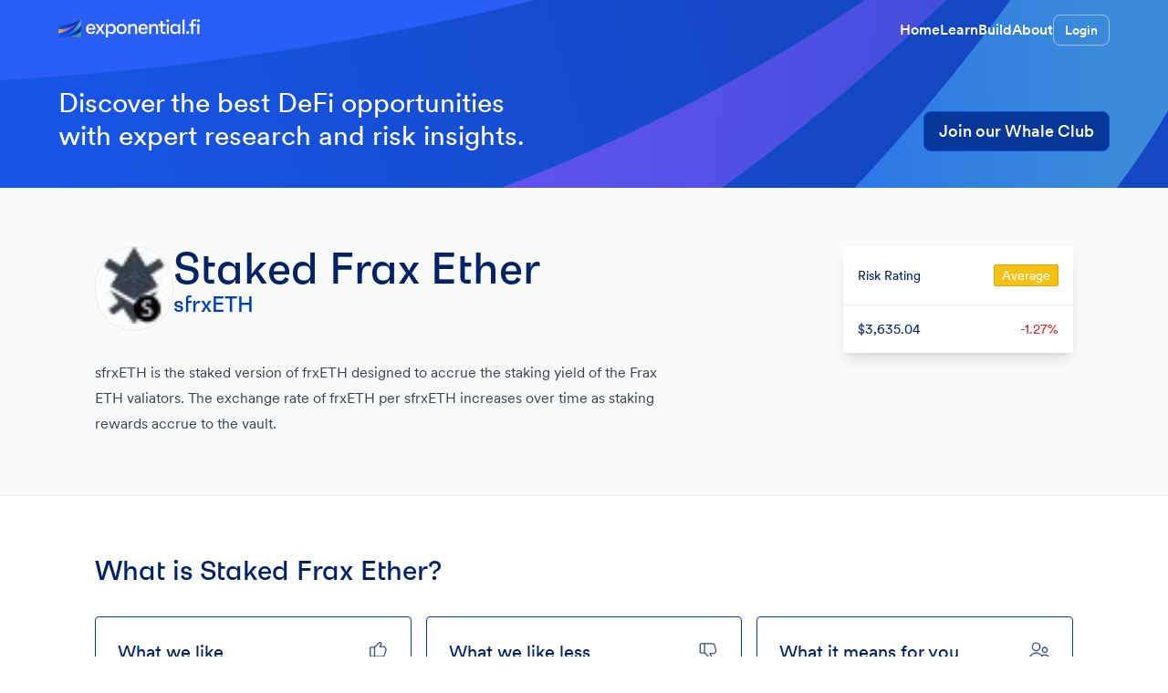

--- FILE ---
content_type: text/html; charset=utf-8
request_url: https://exponential.fi/assets/staked-frax-ether/3326a5f5-a007-44a9-8da3-d0e283d45795
body_size: 10144
content:
<!DOCTYPE html><html lang="en"><head><meta charSet="utf-8" data-next-head=""/><meta name="viewport" content="width=device-width, initial-scale=1" data-next-head=""/><meta name="twitter:card" content="summary_large_image" data-next-head=""/><meta name="twitter:site" content="@ExponentialDeFi" data-next-head=""/><meta name="twitter:creator" content="@ExponentialDeFi" data-next-head=""/><meta property="og:url" content="https://exponential.fi" data-next-head=""/><link rel="canonical" href="https://exponential.fi/assets/staked-frax-ether/3326a5f5-a007-44a9-8da3-d0e283d45795" data-next-head=""/><link rel="icon" href="https://exponential.fi/assets/favicon.png" data-next-head=""/><link rel="manifest" href="/manifest.json" data-next-head=""/><title data-next-head="">What is Staked Frax Ether? | Exponential DeFi</title><meta name="robots" content="index,follow" data-next-head=""/><meta name="description" content="Staked Frax Ether 0xac3E018457B222d93114458476f3E3416Abbe38F sfrxETH is the staked version of frxETH designed to accrue the staking yield of the Frax ETH valiators. The exchange rate of frxETH per sfrxETH increases over time as staking rewards accrue to the vault." data-next-head=""/><meta property="og:title" content="What is Staked Frax Ether?" data-next-head=""/><meta property="og:description" content="Staked Frax Ether 0xac3E018457B222d93114458476f3E3416Abbe38F sfrxETH is the staked version of frxETH designed to accrue the staking yield of the Frax ETH valiators. The exchange rate of frxETH per sfrxETH increases over time as staking rewards accrue to the vault." data-next-head=""/><meta property="og:type" content="website" data-next-head=""/><meta property="og:image" content="icons/assets/sfrxETH_color.jpg" data-next-head=""/><meta property="og:locale" content="en_US" data-next-head=""/><meta property="og:site_name" content="Exponential DeFi" data-next-head=""/><link rel="preload" href="/_next/static/css/71a06f3d1cb58c6c.css" as="style"/><link rel="preload" href="/_next/static/css/9bc1ffd3896e0178.css" as="style"/><link rel="stylesheet" href="/_next/static/css/71a06f3d1cb58c6c.css" data-n-g=""/><link rel="stylesheet" href="/_next/static/css/9bc1ffd3896e0178.css" data-n-p=""/><noscript data-n-css=""></noscript><script defer="" noModule="" src="/_next/static/chunks/polyfills-42372ed130431b0a.js"></script><script src="/_next/static/chunks/webpack-8840cbbadf2f740c.js" defer=""></script><script src="/_next/static/chunks/framework-05623b45b1df5d73.js" defer=""></script><script src="/_next/static/chunks/main-5386b328ec4438d8.js" defer=""></script><script src="/_next/static/chunks/pages/_app-ac59b1eb181802ae.js" defer=""></script><script src="/_next/static/chunks/5c0b189e-4d5cfc35d0effd6f.js" defer=""></script><script src="/_next/static/chunks/399-4d14843f4a62d333.js" defer=""></script><script src="/_next/static/chunks/7517-e1b8380c8b2f9aea.js" defer=""></script><script src="/_next/static/chunks/6529-68cb4fb43b1749aa.js" defer=""></script><script src="/_next/static/chunks/3753-86c8883471130041.js" defer=""></script><script src="/_next/static/chunks/6770-16d535afc7168925.js" defer=""></script><script src="/_next/static/chunks/5127-28fb9108184bdd5b.js" defer=""></script><script src="/_next/static/chunks/9998-52862511ff50ae35.js" defer=""></script><script src="/_next/static/chunks/201-a4692d050121be3a.js" defer=""></script><script src="/_next/static/chunks/9992-89072617c608bcdd.js" defer=""></script><script src="/_next/static/chunks/673-7029e8a88c1e58ec.js" defer=""></script><script src="/_next/static/chunks/3880-cb180641a83c9f4b.js" defer=""></script><script src="/_next/static/chunks/9116-b90bcdc68d52d114.js" defer=""></script><script src="/_next/static/chunks/pages/assets/%5BassetSlug%5D/%5BassetId%5D-edd390d32bcffc2f.js" defer=""></script><script src="/_next/static/Mb6jWeQXE_lcI9_zlOq41/_buildManifest.js" defer=""></script><script src="/_next/static/Mb6jWeQXE_lcI9_zlOq41/_ssgManifest.js" defer=""></script></head><body class="text-foreground bg-background"><div id="__next"><div class="animate-fadeIn relative flex min-h-full flex-col transition-opacity"><div class="bg-mobile md:bg-app flex w-full flex-col bg-[#0A5CFF] bg-cover bg-right-bottom bg-no-repeat"><header class="w-full px-4"><div class="mx-auto flex max-w-6xl items-center justify-between overflow-x-hidden py-4"><a href="/"><div class="flex scale-75 items-center md:scale-100"><div class="flex h-6 w-6 items-center justify-center"><div class="h-full w-full"><svg fill="none" xmlns="http://www.w3.org/2000/svg" viewBox="0 0 601 76" class="min-w-[200px] sm:min-w-[140px] md:min-w-[155px]"><path d="M95.616 75.7295H.8786c78.4866-3.368 94.7374-25.229 94.7374-25.229v25.229Z" fill="url(#a)"></path><path d="M.8786 75.7295C78.334 65.2805 95.616 25.7864 95.616 25.7864v24.7141S79.3652 72.3615.8786 75.7295Z" fill="url(#b)"></path><path d="M.8786 75.7295C71.9706 56.7164 95.616.5574 95.616.5574v25.229S78.3339 65.2805.8786 75.7295Z" fill="url(#c)"></path><path d="M.8786 75.7295C71.9706 56.7164 95.616.5574 95.616.5574 79.3991 25.7864 44.9812 51.785.8785 59.0818l.0001 16.6477Z" fill="url(#d)"></path><path d="M95.616.5574S67.4574 39.5677.8785 42.434v16.6477C44.9812 51.785 79.3991 25.7864 95.616.5574Z" fill="url(#e)"></path><path d="M.8785 25.7864c64.0308 0 94.7375-25.229 94.7375-25.229S67.4574 39.5677.8785 42.434V25.7864Z" fill="url(#f)"></path><path d="M156.916 40.0176c0 1.2757 0 1.956-.085 3.5719h-30.445c.68 7.909 4.082 11.2257 11.736 11.2257 5.698 0 8.164-1.5308 10.035-6.3783l7.824 3.1467c-2.891 7.1436-9.61 10.5454-17.944 10.5454-12.417 0-20.496-8.3343-20.496-21.1759 0-12.7565 8.335-21.3459 20.071-21.3459 11.395 0 19.304 7.909 19.304 20.4104Zm-19.219-13.2668c-6.804 0-10.376 3.3167-11.226 10.4604h21.771c-.34-7.5689-3.487-10.4604-10.545-10.4604ZM182.696 40.9531l14.457 20.3254h-10.545l-6.718-10.9706-2.637-5.1026-2.551 5.0176-6.719 11.0556h-10.46l14.372-20.3254-14.117-20.4955h10.546l6.378 10.8005 2.721 5.2727 2.467-5.0175 6.548-11.0557h10.545l-14.287 20.4955ZM225.293 19.6072c11.566 0 18.795 8.5043 18.795 21.2609 0 12.7565-7.314 21.2609-19.05 21.2609-6.889 0-11.991-3.4868-14.798-9.4399V75.736h-8.674V20.4576h8.674v8.6744c2.807-6.0381 8.079-9.5248 15.053-9.5248Zm-2.636 34.6127c8.929 0 12.671-3.827 12.671-13.3518 0-9.5249-3.742-13.3519-12.671-13.3519-9.015 0-12.757 3.827-12.757 13.3519 0 9.5248 3.742 13.3518 12.757 13.3518ZM268.677 19.6072c11.906 0 21.516 8.3342 21.516 21.2609 0 12.9266-9.61 21.2609-21.516 21.2609-11.821 0-21.431-8.3343-21.431-21.2609 0-12.9267 9.61-21.2609 21.431-21.2609Zm0 34.6127c9.015 0 12.757-3.827 12.757-13.3518 0-9.5249-3.742-13.3519-12.757-13.3519s-12.671 3.827-12.671 13.3519c0 9.5248 3.656 13.3518 12.671 13.3518ZM319.441 19.6072c9.61 0 14.627 5.7829 14.627 16.5835v25.0878h-8.674V36.786c0-6.1232-3.402-9.2698-8.93-9.2698-6.888 0-11.31 5.1026-11.31 14.5425v19.2198h-8.675V20.4576h8.675v9.865c1.956-6.5483 6.293-10.7154 14.287-10.7154ZM379.375 40.0176c0 1.2757 0 1.956-.085 3.5719h-30.445c.68 7.909 4.082 11.2257 11.736 11.2257 5.698 0 8.164-1.5308 10.035-6.3783l7.824 3.1467c-2.892 7.1436-9.61 10.5454-17.944 10.5454-12.417 0-20.496-8.3343-20.496-21.1759 0-12.7565 8.334-21.3459 20.07-21.3459 11.396 0 19.305 7.909 19.305 20.4104Zm-19.22-13.2668c-6.803 0-10.375 3.3167-11.225 10.4604h21.771c-.34-7.5689-3.487-10.4604-10.546-10.4604ZM408.541 19.6072c9.61 0 14.627 5.7829 14.627 16.5835v25.0878h-8.674V36.786c0-6.1232-3.402-9.2698-8.93-9.2698-6.888 0-11.311 5.1026-11.311 14.5425v19.2198h-8.674V20.4576h8.674v9.865c1.956-6.5483 6.294-10.7154 14.288-10.7154ZM455.574 28.1966h-12.416v25.343h11.141v7.7389h-8.505c-6.803 0-11.31-4.5073-11.31-11.3108V28.1966h-8.59v-7.739h8.59V7.9562h8.674v12.5014h12.416v7.739ZM464.816 12.0383c-3.742 0-5.868-2.1261-5.953-5.868-.085-3.657 2.126-5.613 5.953-5.613 3.742 0 5.868 1.956 5.953 5.613.085 3.7419-2.041 5.868-5.953 5.868Zm-4.422 49.2402V20.4576h8.674v40.8209h-8.674ZM509.191 20.4576h8.675v40.8209h-8.675v-8.4193c-2.806 5.868-7.909 9.2698-14.712 9.2698-11.736 0-19.05-8.5044-19.05-21.2609 0-12.7566 7.229-21.2609 18.709-21.2609 6.974 0 12.247 3.4017 15.053 9.4398v-8.5894ZM496.86 54.2199c9.014 0 12.756-3.827 12.756-13.3518 0-9.5249-3.742-13.3519-12.756-13.3519-9.015 0-12.672 3.827-12.672 13.3519 0 9.5248 3.657 13.3518 12.672 13.3518ZM527.402 61.2785V1.748h8.675v59.5305h-8.675ZM549.836 61.7038c-3.827 0-6.038-2.2112-6.123-6.0381 0-3.827 2.126-5.9531 6.123-5.9531 3.827 0 6.038 2.1261 6.123 5.9531 0 3.8269-2.126 6.0381-6.123 6.0381ZM585.855 20.4576v7.739h-12.586v33.0819h-8.675V28.1966h-8.674v-7.739h8.674v-8.5044c0-6.8035 4.508-11.3108 11.311-11.3108h9.44v7.739h-12.076v12.0762h12.586ZM594.923 12.0383c-3.742 0-5.868-2.1261-5.953-5.868-.085-3.657 2.126-5.613 5.953-5.613 3.742 0 5.868 1.956 5.953 5.613.085 3.7419-2.041 5.868-5.953 5.868Zm-4.422 49.2402V20.4576h8.674v40.8209h-8.674Z" fill="#FFF"></path><defs><linearGradient id="a" x1="95.616" y1="75.7296" x2="48.2473" y2="75.7295" gradientUnits="userSpaceOnUse"><stop stop-color="#3E9FA3"></stop><stop offset="1" stop-color="#5050C5"></stop></linearGradient><linearGradient id="b" x1=".8785" y1="75.7295" x2="79.9798" y2="52.3663" gradientUnits="userSpaceOnUse"><stop offset=".0037" stop-color="#0A5CFF"></stop><stop offset="1" stop-color="#00308F"></stop></linearGradient><linearGradient id="c" x1="92.3682" y1="46.6952" x2="51.0932" y2="49.3463" gradientUnits="userSpaceOnUse"><stop stop-color="#4EB8BC"></stop><stop offset="1" stop-color="#0A5CFF"></stop></linearGradient><linearGradient id="d" x1=".8785" y1="75.7295" x2="79.9798" y2="52.3663" gradientUnits="userSpaceOnUse"><stop offset=".0037" stop-color="#0A5CFF"></stop><stop offset="1" stop-color="#00308F"></stop></linearGradient><linearGradient id="e" x1="95.616" y1="75.7296" x2="-2.7896" y2="70.5741" gradientUnits="userSpaceOnUse"><stop stop-color="#3838A8"></stop><stop offset=".4844" stop-color="#9947EB"></stop><stop offset="1" stop-color="#FFB800"></stop></linearGradient><linearGradient id="f" x1=".8785" y1="75.7295" x2="79.9798" y2="52.3663" gradientUnits="userSpaceOnUse"><stop offset=".0037" stop-color="#0A5CFF"></stop><stop offset="1" stop-color="#00308F"></stop></linearGradient></defs></svg></div></div></div></a><nav class="flex items-center gap-8"><div class="flex items-center gap-8 font-bold"><a class="hidden text-white transition-colors hover:text-white md:block" href="/">Home</a><a class="hidden text-white transition-colors hover:text-white md:block" href="/learn">Learn</a><a class="hidden text-white transition-colors hover:text-white md:block" href="/build">Build</a><a class="hidden text-white transition-colors hover:text-white md:block" href="/about-us">About</a></div><div class="flex gap-3"><a class="flex items-center rounded-lg border border-white/50 px-3 py-1.5 text-sm font-bold text-white transition-colors hover:bg-white/20" href="/login">Login</a></div></nav></div></header><section class="w-full px-4 py-7 text-white"><div class="mx-auto mb-3 flex max-w-6xl flex-col items-center justify-between lg:flex-row"><div class="mb-8 lg:mb-0 lg:w-2/3"><h1 class="text-3xl font-[450] md:max-w-lg">Discover the best DeFi opportunities with expert research and risk insights.</h1></div><div class="flex flex-row gap-3 self-start md:gap-4 md:self-end"><a href="/whale-club" class="flex h-11 w-full items-center justify-center gap-2 whitespace-nowrap rounded-lg border border-blue-500 px-4 text-lg active:bg-blue-50/80 md:w-fit bg-[#063799] font-bold text-white hover:bg-[#084ACC]/80"><span>Join our Whale Club</span></a></div></div></section></div><div class="flex flex-1 basis-12 flex-col"><div class="bg-lightgray-50 px-4 pb-14 pt-6 md:py-16"><div class="mx-auto w-full max-w-[1072px]"><div class="flex flex-col md:flex-row md:items-start md:justify-between md:gap-4"><div class="w-full max-w-[664px]"><div class="flex flex-col items-start md:flex-row md:gap-6"><div class="border-lightgray-300 mb-4 aspect-square min-w-[84px] overflow-hidden rounded-full border md:mb-0"><span style="box-sizing:border-box;display:inline-block;overflow:hidden;width:84px;height:84px;background:none;opacity:1;border:0;margin:0;padding:0;position:relative"><img data-loaded="false" src="[data-uri]" decoding="async" data-nimg="fixed" class="data-[loaded=false]:bg-lightgray-500 data-[loaded=false]:rounded-md" style="position:absolute;top:0;left:0;bottom:0;right:0;box-sizing:border-box;padding:0;border:none;margin:auto;display:block;width:0;height:0;min-width:100%;max-width:100%;min-height:100%;max-height:100%;background-size:cover;background-position:0% 0%;filter:blur(20px);background-image:url(&quot;https://exponential.imgix.net/icons/assets/sfrxETH_color.jpg?w=16&quot;)"/><noscript><img data-loaded="false" loading="lazy" decoding="async" data-nimg="fixed" style="position:absolute;top:0;left:0;bottom:0;right:0;box-sizing:border-box;padding:0;border:none;margin:auto;display:block;width:0;height:0;min-width:100%;max-width:100%;min-height:100%;max-height:100%" class="data-[loaded=false]:bg-lightgray-500 data-[loaded=false]:rounded-md" srcSet="https://exponential.imgix.net/icons/assets/sfrxETH_color.jpg?auto=format&amp;fit=max&amp;w=96 1x, https://exponential.imgix.net/icons/assets/sfrxETH_color.jpg?auto=format&amp;fit=max&amp;w=256 2x" src="https://exponential.imgix.net/icons/assets/sfrxETH_color.jpg?auto=format&amp;fit=max&amp;w=256"/></noscript></span></div><div><h1 class="font-display text-4xl text-blue-800 md:text-5xl">Staked Frax Ether</h1><div class="font-display text-xl text-blue-600 md:text-2xl">sfrxETH</div></div></div><div class="h-8"></div><h2 class="prose prose-headings:text-blue-800 prose-a:text-blue-400 prose-a:hover:text-blue-500 prose-a:active:text-blue-600 prose-li:my-0 prose-li:text-base prose-li:text-darkgray-600 prose-hr:my-0 prose-hr:border-t prose-hr:border-lightgray-300 prose-hr:pb-4 prose-hr:text-transparent prose-p:font-normal prose-p:text-blue-800"><p>sfrxETH is the staked version of frxETH designed to accrue the staking yield of the Frax ETH valiators. The exchange rate of frxETH per sfrxETH increases over time as staking rewards accrue to the vault.</p>
</h2></div><div class="mt-10 w-full max-w-[358px] rounded-sm bg-white shadow-lg md:mt-0 md:max-w-[252px]"><div class="w-full"><div class="flex h-[64px] items-center justify-between p-4"><div class="min-w-0 truncate text-sm font-medium text-blue-800">Risk Rating</div><div style="border-color:hsla(46, 93%, 44%, 1);background-color:hsla(46, 93%, 52%, 1);color:hsla(0, 0%, 100%, 1)" class="flex h-6 items-center justify-center rounded-sm border px-2 text-sm font-medium">Average</div></div><div class="border-lightgray-300 flex items-center justify-between border-t p-4"><div class="min-w-0 truncate text-sm font-medium text-blue-800">$3,635.04</div><div class="text-sm font-medium" style="color:hsla(0, 80%, 52%, 1)">-1.27%</div></div></div></div></div></div></div><div class="border-t border-lightgray-200 px-4 py-16"><div class="mx-auto w-full max-w-[1072px]"><div class="mb-8 flex items-center"><div class="font-display text-3xl text-blue-800">What is Staked Frax Ether?</div></div><div class="grid grid-cols-1 gap-4 md:grid-cols-3"><div class="space-y-4 rounded border border-blue-600 p-6"><div class="flex justify-between"><span class="text-xl font-medium text-blue-800">What we like</span><span><span style="box-sizing:border-box;display:inline-block;overflow:hidden;width:24px;height:24px;background:none;opacity:1;border:0;margin:0;padding:0;position:relative"><img data-loaded="false" src="[data-uri]" decoding="async" data-nimg="fixed" class="data-[loaded=false]:bg-lightgray-500 data-[loaded=false]:rounded-md" style="position:absolute;top:0;left:0;bottom:0;right:0;box-sizing:border-box;padding:0;border:none;margin:auto;display:block;width:0;height:0;min-width:100%;max-width:100%;min-height:100%;max-height:100%"/><noscript><img data-loaded="false" loading="lazy" decoding="async" data-nimg="fixed" style="position:absolute;top:0;left:0;bottom:0;right:0;box-sizing:border-box;padding:0;border:none;margin:auto;display:block;width:0;height:0;min-width:100%;max-width:100%;min-height:100%;max-height:100%" class="data-[loaded=false]:bg-lightgray-500 data-[loaded=false]:rounded-md" srcSet="https://exponential.imgix.net/icons/icons/Like.png?auto=format&amp;fit=max&amp;w=32 1x, https://exponential.imgix.net/icons/icons/Like.png?auto=format&amp;fit=max&amp;w=48 2x" src="https://exponential.imgix.net/icons/icons/Like.png?auto=format&amp;fit=max&amp;w=48"/></noscript></span></span></div><div class="text-base font-normal text-blue-800">sfrxETH is the staked version of frxETH that accrues staking yield. All profit generated from Frax&#x27;s ETH validators is distributed to sfrxETH holders.</div></div><div class="space-y-4 rounded border border-blue-600 p-6"><div class="flex justify-between"><span class="text-xl font-medium text-blue-800">What we like less</span><span><span style="box-sizing:border-box;display:inline-block;overflow:hidden;width:24px;height:24px;background:none;opacity:1;border:0;margin:0;padding:0;position:relative"><img data-loaded="false" src="[data-uri]" decoding="async" data-nimg="fixed" class="data-[loaded=false]:bg-lightgray-500 data-[loaded=false]:rounded-md" style="position:absolute;top:0;left:0;bottom:0;right:0;box-sizing:border-box;padding:0;border:none;margin:auto;display:block;width:0;height:0;min-width:100%;max-width:100%;min-height:100%;max-height:100%"/><noscript><img data-loaded="false" loading="lazy" decoding="async" data-nimg="fixed" style="position:absolute;top:0;left:0;bottom:0;right:0;box-sizing:border-box;padding:0;border:none;margin:auto;display:block;width:0;height:0;min-width:100%;max-width:100%;min-height:100%;max-height:100%" class="data-[loaded=false]:bg-lightgray-500 data-[loaded=false]:rounded-md" srcSet="https://exponential.imgix.net/icons/icons/Unlike.png?auto=format&amp;fit=max&amp;w=32 1x, https://exponential.imgix.net/icons/icons/Unlike.png?auto=format&amp;fit=max&amp;w=48 2x" src="https://exponential.imgix.net/icons/icons/Unlike.png?auto=format&amp;fit=max&amp;w=48"/></noscript></span></span></div><div class="text-base font-normal text-blue-800">The frxETH contract is currently exposed to centralization risks as the admin has significant control over minting/burning functions and withdrawal of underlying staked ETH.</div></div><div class="space-y-4 rounded border border-blue-600 p-6"><div class="flex justify-between"><span class="text-xl font-medium text-blue-800">What it means for you</span><span><span style="box-sizing:border-box;display:inline-block;overflow:hidden;width:24px;height:24px;background:none;opacity:1;border:0;margin:0;padding:0;position:relative"><img data-loaded="false" src="[data-uri]" decoding="async" data-nimg="fixed" class="data-[loaded=false]:bg-lightgray-500 data-[loaded=false]:rounded-md" style="position:absolute;top:0;left:0;bottom:0;right:0;box-sizing:border-box;padding:0;border:none;margin:auto;display:block;width:0;height:0;min-width:100%;max-width:100%;min-height:100%;max-height:100%"/><noscript><img data-loaded="false" loading="lazy" decoding="async" data-nimg="fixed" style="position:absolute;top:0;left:0;bottom:0;right:0;box-sizing:border-box;padding:0;border:none;margin:auto;display:block;width:0;height:0;min-width:100%;max-width:100%;min-height:100%;max-height:100%" class="data-[loaded=false]:bg-lightgray-500 data-[loaded=false]:rounded-md" srcSet="https://exponential.imgix.net/icons/icons/Users.png?auto=format&amp;fit=max&amp;w=32 1x, https://exponential.imgix.net/icons/icons/Users.png?auto=format&amp;fit=max&amp;w=48 2x" src="https://exponential.imgix.net/icons/icons/Users.png?auto=format&amp;fit=max&amp;w=48"/></noscript></span></span></div><div class="text-base font-normal text-blue-800">Offers you a liquid staked ETH that can potentially earn greater yield than competitors as not everyone will stake their frxETH to earn rewards.</div></div></div></div></div><div class="border-t border-lightgray-200 px-4 py-16"><div class="mx-auto w-full max-w-[1072px]"><div class="mb-8 flex items-center"><div class="font-display text-3xl text-blue-800">Information</div></div><div class=" grid grid-cols-1 gap-4 md:grid-cols-3"><div class="border-lightgray-400 space-y-4 rounded border p-6"><div class="flex justify-between"><span class="text-xl font-medium text-blue-800">Blockchain</span><div></div></div><div class="text-base font-normal text-blue-800"><div class="prose prose-headings:text-blue-800 prose-a:text-blue-400 prose-a:hover:text-blue-500 prose-a:active:text-blue-600 prose-li:my-0 prose-li:text-base prose-li:text-darkgray-600 prose-hr:my-0 prose-hr:border-t prose-hr:border-lightgray-300 prose-hr:pb-4 prose-hr:text-transparent"><ul>
<li>Ethereum</li>
</ul>
</div></div></div><div class="border-lightgray-400 space-y-4 rounded border p-6"><div class="flex justify-between"><span class="text-xl font-medium text-blue-800">Info</span><div></div></div><div class="text-base font-normal text-blue-800"><div class="prose prose-headings:text-blue-800 prose-a:text-blue-400 prose-a:hover:text-blue-500 prose-a:active:text-blue-600 prose-li:my-0 prose-li:text-base prose-li:text-darkgray-600 prose-hr:my-0 prose-hr:border-t prose-hr:border-lightgray-300 prose-hr:pb-4 prose-hr:text-transparent"><ul>
<li><a href="https://etherscan.io/token/0xac3E018457B222d93114458476f3E3416Abbe38F">Community</a></li>
<li><a href="https://github.com/fraxfinance">Source Code</a></li>
<li><a href="https://app.frax.finance/">Website</a></li>
<li><a href="https://twitter.com/fraxfinance">Twitter</a></li>
<li><a href="https://etherscan.io/token/0xac3E018457B222d93114458476f3E3416Abbe38F">Contract address</a></li>
<li><a href="https://etherscan.io/token/0xac3E018457B222d93114458476f3E3416Abbe38F">Contract address</a></li>
<li>Asset Type: ERC-20</li>
</ul>
</div></div></div><div class="border-lightgray-400 space-y-4 rounded border p-6"><div class="flex justify-between"><span class="text-xl font-medium text-blue-800">Key Metrics</span><div></div></div><div class="text-base font-normal text-blue-800"><div class="prose prose-headings:text-blue-800 prose-a:text-blue-400 prose-a:hover:text-blue-500 prose-a:active:text-blue-600 prose-li:my-0 prose-li:text-base prose-li:text-darkgray-600 prose-hr:my-0 prose-hr:border-t prose-hr:border-lightgray-300 prose-hr:pb-4 prose-hr:text-transparent"><ul>
<li>Market Cap: $181.1M</li>
<li>Fully Diluted Valluation: $181.1M</li>
<li>FDV / MC: 1</li>
<li>Ranking inside Exponential (excluding stables): #51</li>
<li>Circulating Supply: 49,825</li>
<li>Total Supply: 49,825</li>
<li>Volume (24H): $14.2K</li>
<li>ATH: $7,545.09 (02/16/2023)</li>
<li>ATL: $1,147.58 (12/23/2022)</li>
</ul>
</div></div></div></div></div></div><div class="border-t border-lightgray-200 px-4 py-16"><div class="mx-auto w-full max-w-[1072px]"><div class="mb-8 flex items-center"><div class="font-display text-3xl text-blue-800">Risk Assessment</div><div class="ml-6 flex items-center justify-center rounded-sm border px-2 text-base font-medium" style="border-color:hsla(46, 93%, 44%, 1);background-color:hsla(46, 93%, 52%, 1);color:hsla(0, 0%, 100%, 1)">Average</div></div><div class=" grid grid-cols-1 gap-4 md:grid-cols-3"><div class="border-lightgray-400 space-y-4 rounded border p-6"><div class="flex items-start"><span class="mr-4 translate-y-2 border" style="min-width:12px;min-height:12px;border-radius:2px;border-color:hsla(46, 93%, 44%, 1);background-color:hsla(46, 93%, 52%, 1);color:hsla(0, 0%, 100%, 1)"></span><span class="text-xl font-medium text-blue-800">Asset Strength</span></div><div class="text-base font-normal text-blue-800"><div class="prose prose-headings:text-blue-800 prose-a:text-blue-400 prose-a:hover:text-blue-500 prose-a:active:text-blue-600 prose-li:my-0 prose-li:text-base prose-li:text-darkgray-600 prose-hr:my-0 prose-hr:border-t prose-hr:border-lightgray-300 prose-hr:pb-4 prose-hr:text-transparent"><p><strong>sfrxETH</strong> is a low-cap, fully collateralized asset. This asset is exposed to the underlying risks of Frax Ether, a protocol rated as Average.</p>
</div></div></div><div class="border-lightgray-400 space-y-4 rounded border p-6"><div class="flex items-start"><span></span><span class="text-xl font-medium text-blue-800">Dependencies</span></div><div class="text-base font-normal text-blue-800"><div class="prose prose-headings:text-blue-800 prose-a:text-blue-400 prose-a:hover:text-blue-500 prose-a:active:text-blue-600 prose-li:my-0 prose-li:text-base prose-li:text-darkgray-600 prose-hr:my-0 prose-hr:border-t prose-hr:border-lightgray-300 prose-hr:pb-4 prose-hr:text-transparent"><p><a href="https://expx.fi/protocols/9a6e460d-19d3-4b6a-92e4-8598a85b8096">Frax Ether</a></p>
</div></div></div><div class="border-lightgray-400 space-y-4 rounded border p-6"><div class="flex items-start"><span class="mr-4 translate-y-2 border" style="min-width:12px;min-height:12px;border-radius:2px;border-color:hsla(120, 50%, 44%, 1);background-color:hsla(120, 50%, 52%, 1);color:hsla(0, 0%, 100%, 1)"></span><span class="text-xl font-medium text-blue-800">Asset Tokenomics</span></div><div class="text-base font-normal text-blue-800"><div class="prose prose-headings:text-blue-800 prose-a:text-blue-400 prose-a:hover:text-blue-500 prose-a:active:text-blue-600 prose-li:my-0 prose-li:text-base prose-li:text-darkgray-600 prose-hr:my-0 prose-hr:border-t prose-hr:border-lightgray-300 prose-hr:pb-4 prose-hr:text-transparent"><p><strong>sfrxETH</strong> has an uncapped supply but has inflation control or burn mechanisms in place. sfrxETH is the staked version of frxETH that accrues staking rewards. Its value increases over time relative to frxETH as staking yield accrues to the staking vault.</p>
</div></div></div></div></div></div><div class="border-lightgray-200 float-right mx-auto grid w-full max-w-[1072px] grid-cols-1 gap-2 border-t py-16 pl-4 md:grid-cols-6"><div class="col-span-6"><div class=""><div class="mx-auto w-full max-w-[1072px]"><div class="mb-8 flex items-center"><div class="font-display text-3xl text-blue-800">Things to know about sfrxETH</div></div><div class=""><div class="prose prose-headings:text-blue-800 prose-a:text-blue-400 prose-a:hover:text-blue-500 prose-a:active:text-blue-600 prose-li:my-0 prose-li:text-base prose-li:text-darkgray-600 prose-hr:my-0 prose-hr:border-t prose-hr:border-lightgray-300 prose-hr:pb-4 prose-hr:text-transparent prose-h1:mt-10 prose-h1:text-2xl"><h1>What is sfrxETH used for?</h1>
<p>sfrxETH is the staked version of <a href="https://exponential.fi/assets/b8956e66-fe6c-4a88-8e96-530e2e7dea4c">frxETH</a> that accrues staking yield. All profit generated from Frax ETH validators including staking rewards, transaction fees, and MEV (maximal extractable value), are distributed to sfrxETH holders. Users can exchange their frxETH for sfrxETH at any time by depositing into the sfrxETH vault. As validators accrue staking yield over time, an equivalent amount of frxETH is minted and added to the vault. sfrxETH holders can redeem their staking rewards by converting back to frxETH. The exchange rate of frxETH to sfrxETH thus increases over time as staking rewards are distributed to the vault. Holding sfrxETH entitles you to a proportional claim on an increasing amount of frxETH.</p>
<h1>How does Frax Ether work</h1>
<p>The Frax Ether system consists of three core components: frxETH, sfrxETH, and the Frax ETH minter. The underlying code for frxETH is largely forked from both the FRAX and FPI stablecoins. sfrxETH is obtained by first approving the sfrxETH contract as a frxETH spender, and then calling the mint function. As validators earn staking rewards, an equivalent amount of frxETH is minted and sent to the sfrxETH contract. This means the user may redeem a greater amount of frxETH than they initially minted. The Frax ETH minter mints frxETH when it receives ETH deposits. Whenever a deposit pushes the minter balance over 32 ETH, the contract automatically spins up a new validator. The protocol currently charges a 10% fee on all generated staking rewards.</p>
<h1>How secure is Frax's liquid staking solution?</h1>
<p>frxETH is designed to be a stablecoin that is loosely pegged to ETH. This means the price of frxETH could depeg from time to time based on current market conditions. Frax has also set the withdrawal address to the Frax multisig at launch.</p>
</div></div></div></div></div></div><div class="border-t border-lightgray-200 px-4 py-16" style="padding-bottom:0"><div class="mx-auto w-full max-w-[1072px]"><div class="mb-8 flex items-center"><div class="font-display text-3xl text-blue-800">sfrxETH Pools</div></div><div class="-my-6"></div></div></div><div class="relative"><div class="overflow-hidden"><div class="hide-scrollbar relative snap-x snap-mandatory overflow-x-scroll overscroll-x-contain whitespace-nowrap" style="-webkit-overflow-scrolling:touch"><div class="inline-flex w-full py-4 align-top" role="list"><div class="inline-block"><div class="flex pr-[20px]" style="transform:translateX(calc(max(1100px, 100vw)/2 - 536px))"><div class="w-[75vw] max-w-[280px] shrink-0 sm:basis-auto"><div class="w-full bg-white rounded-lg h-fit border-lightgray-500 border"><div class="border-lightgray-200 border-b"><div class="p-4"><div class="flex"><div class=" min-h-[76px] flex-1"><div class="font-display text-base text-blue-800" style="white-space:break-spaces">Curve TryLSD Market Making</div><div class="mt-2 flex space-x-2"><a class="bg-lightgray-200 text-xxs w-fit rounded border border-transparent px-[6px] py-[2px] font-medium text-gray-500 transition-colors hover:border-blue-400 active:border-blue-500" style="background-color:#cde7ef;color:#2d798f" href="/assets/rocket-pool-eth-ethereum/08aba17c-a156-4f04-a2f4-5f2fe4e2e57a">rETH</a><a class="bg-lightgray-200 text-xxs w-fit rounded border border-transparent px-[6px] py-[2px] font-medium text-gray-500 transition-colors hover:border-blue-400 active:border-blue-500" style="background-color:#cde7ef;color:#2d798f" href="/assets/staked-frax-ether/3326a5f5-a007-44a9-8da3-d0e283d45795">sfrxETH</a><a class="bg-lightgray-200 text-xxs w-fit rounded border border-transparent px-[6px] py-[2px] font-medium text-gray-500 transition-colors hover:border-blue-400 active:border-blue-500" style="background-color:#cde7ef;color:#2d798f" href="/assets/wrapped-steth/488eddc2-5790-4177-a386-bf9767af80ff">wstETH</a></div></div></div></div><div class="flex justify-between px-4 pb-4"><div class="text-left"><div class="font-display text-lg text-blue-800">2.6%</div><div class="text-xs font-medium text-gray-300">Yield</div></div><div class="text-right"><div class="font-display text-lg text-blue-800">$380K</div><div class="text-xs font-medium text-gray-300">TVL</div></div></div></div><div class="flex items-center justify-between px-4 pt-4"><div class="text-sm font-medium text-blue-800">Risk</div><div class="flex h-6 w-6 cursor-default items-center justify-center rounded-sm border text-sm font-semibold" style="border-color:hsla(46, 93%, 52%, 1);background-color:hsla(46, 93%, 92%, 1);color:hsla(46, 93%, 44%, 1)">C</div></div><div class="flex items-center justify-between px-4 pt-4 "><div class="text-sm font-medium text-gray-300">Protocol</div><a class="group flex items-center gap-2" href="/protocols/curve/ae47d5b9-7f30-4d11-932f-1368ec773768"><span class="text-sm font-medium text-blue-400 transition-colors group-hover:text-blue-500 group-active:text-blue-600">Curve</span><span style="box-sizing:border-box;display:inline-block;overflow:hidden;width:18px;height:18px;background:none;opacity:1;border:0;margin:0;padding:0;position:relative"><img data-loaded="false" src="[data-uri]" decoding="async" data-nimg="fixed" class="data-[loaded=false]:bg-lightgray-500 data-[loaded=false]:rounded-md rounded-full" style="position:absolute;top:0;left:0;bottom:0;right:0;box-sizing:border-box;padding:0;border:none;margin:auto;display:block;width:0;height:0;min-width:100%;max-width:100%;min-height:100%;max-height:100%"/><noscript><img data-loaded="false" loading="lazy" decoding="async" data-nimg="fixed" style="position:absolute;top:0;left:0;bottom:0;right:0;box-sizing:border-box;padding:0;border:none;margin:auto;display:block;width:0;height:0;min-width:100%;max-width:100%;min-height:100%;max-height:100%" class="data-[loaded=false]:bg-lightgray-500 data-[loaded=false]:rounded-md rounded-full" srcSet="https://exponential.imgix.net/icons/protocols/curve2_logo.png?auto=format&amp;fit=max&amp;w=32 1x, https://exponential.imgix.net/icons/protocols/curve2_logo.png?auto=format&amp;fit=max&amp;w=48 2x" src="https://exponential.imgix.net/icons/protocols/curve2_logo.png?auto=format&amp;fit=max&amp;w=48"/></noscript></span></a></div><div class="flex items-center justify-between p-4 "><div class="text-sm font-medium text-gray-300">Chain</div><div class="flex items-center gap-2"><span class="text-sm font-medium text-gray-600">Ethereum</span><span style="box-sizing:border-box;display:inline-block;overflow:hidden;width:18px;height:18px;background:none;opacity:1;border:0;margin:0;padding:0;position:relative"><img data-loaded="false" src="[data-uri]" decoding="async" data-nimg="fixed" class="data-[loaded=false]:bg-lightgray-500 data-[loaded=false]:rounded-md rounded-full" style="position:absolute;top:0;left:0;bottom:0;right:0;box-sizing:border-box;padding:0;border:none;margin:auto;display:block;width:0;height:0;min-width:100%;max-width:100%;min-height:100%;max-height:100%"/><noscript><img data-loaded="false" loading="lazy" decoding="async" data-nimg="fixed" style="position:absolute;top:0;left:0;bottom:0;right:0;box-sizing:border-box;padding:0;border:none;margin:auto;display:block;width:0;height:0;min-width:100%;max-width:100%;min-height:100%;max-height:100%" class="data-[loaded=false]:bg-lightgray-500 data-[loaded=false]:rounded-md rounded-full" srcSet="https://exponential.imgix.net/icons/protocols/ethreum2.jpg?auto=format&amp;fit=max&amp;w=32 1x, https://exponential.imgix.net/icons/protocols/ethreum2.jpg?auto=format&amp;fit=max&amp;w=48 2x" src="https://exponential.imgix.net/icons/protocols/ethreum2.jpg?auto=format&amp;fit=max&amp;w=48"/></noscript></span></div></div><div class="flex w-full gap-2 p-3 pt-2"><a class="flex h-10 w-full items-center justify-center rounded-lg text-xs font-medium bg-blue-50 text-blue-500 transition-colors hover:bg-blue-100 active:bg-blue-200" href="/pools/curve-trylsd-market-making-ethereum/826b4c0d-a1fb-411c-bbde-346c09375e36">Details</a></div></div></div></div></div></div></div></div></div><div class="h-6"></div></div><footer class="border-lightgray-200 border-t bg-white" aria-labelledby="footer-heading"><h2 id="footer-heading" class="sr-only">Footer</h2><div class="mx-auto w-full max-w-[1440px] px-4 py-12 sm:px-6 lg:px-8 lg:py-16"><div class="flex flex-col justify-between lg:flex-row"><div class="space-y-8"><a href="/"><span style="box-sizing:border-box;display:inline-block;overflow:hidden;width:36px;height:28px;background:none;opacity:1;border:0;margin:0;padding:0;position:relative"><img alt="Exponential logo, symbol" data-loaded="false" src="[data-uri]" decoding="async" data-nimg="fixed" class="data-[loaded=false]:bg-lightgray-500 data-[loaded=false]:rounded-md h-10" style="position:absolute;top:0;left:0;bottom:0;right:0;box-sizing:border-box;padding:0;border:none;margin:auto;display:block;width:0;height:0;min-width:100%;max-width:100%;min-height:100%;max-height:100%"/><noscript><img alt="Exponential logo, symbol" data-loaded="false" loading="lazy" decoding="async" data-nimg="fixed" style="position:absolute;top:0;left:0;bottom:0;right:0;box-sizing:border-box;padding:0;border:none;margin:auto;display:block;width:0;height:0;min-width:100%;max-width:100%;min-height:100%;max-height:100%" class="data-[loaded=false]:bg-lightgray-500 data-[loaded=false]:rounded-md h-10" srcSet="https://exponential.imgix.net/app/exponential-logo-icon.png?auto=format&amp;fit=max&amp;w=48 1x, https://exponential.imgix.net/app/exponential-logo-icon.png?auto=format&amp;fit=max&amp;w=96 2x" src="https://exponential.imgix.net/app/exponential-logo-icon.png?auto=format&amp;fit=max&amp;w=96"/></noscript></span></a><p class="max-w-[384px] text-base text-gray-500">We are on a mission to make decentralized finance accessible to all.</p><div class="flex space-x-6"><a href="https://twitter.com/ExponentialDeFi" target="_blank" rel="noreferrer"><div class="flex h-[32px] w-[32px] items-center justify-center rounded bg-[#379BEA]"><svg width="19" height="16" viewBox="0 0 19 16" fill="none" xmlns="http://www.w3.org/2000/svg"><path d="M0.332672 13.7067C2.30625 13.8178 4.03207 13.3564 5.71517 12.1347C4.01498 11.8442 2.83596 11.0667 2.19519 9.46054C2.69072 9.39219 3.12645 9.52035 3.63907 9.3153C1.96451 8.58055 0.879467 7.47842 0.836749 5.57318C1.36646 5.6159 1.76801 5.96619 2.40024 5.91493C0.862384 4.41125 0.392478 2.77087 1.35791 0.7802C2.96411 2.62563 4.84372 3.88154 7.14196 4.47105C7.27012 4.50523 7.38972 4.5394 7.51788 4.56503C8.10739 4.70173 8.80797 4.99222 9.1668 4.9495C9.78195 4.87261 9.16681 4.16348 9.32059 3.24077C9.80758 0.370105 12.9687 -0.937073 15.3097 0.746025C15.9932 1.24156 16.5314 1.23301 17.2064 0.933985C17.5567 0.7802 17.9155 0.626414 18.3341 0.446998C18.2402 1.26719 17.6079 1.72 17.1039 2.3266C17.6763 2.45475 18.1376 2.29243 18.6673 2.12155C18.4879 2.71106 18.0436 3.04427 17.6421 3.36892C17.2235 3.70213 17.0611 4.05242 17.044 4.59921C16.7877 12.878 7.38119 19.2772 0.947821 14.1852C0.324135 13.6896 0.930727 14.1852 0.332672 13.7067Z" fill="white"></path></svg></div></a><a href="https://discord.com/invite/exponential" target="_blank" rel="noreferrer"><div class="flex h-[32px] w-[32px] items-center justify-center rounded bg-[#3956E5]"><svg width="23" height="16" viewBox="0 0 23 16" fill="none" xmlns="http://www.w3.org/2000/svg"><path d="M19.0317 1.3297C17.6535 0.709861 16.1614 0.259978 14.607 4.59864e-05C14.5934 -0.000374507 14.5799 0.00209292 14.5673 0.00727484C14.5548 0.0124568 14.5436 0.0202276 14.5345 0.0300386C14.348 0.359952 14.1304 0.789839 13.9853 1.11975C12.3367 0.879815 10.6601 0.879815 9.01147 1.11975C8.86639 0.779842 8.64879 0.359952 8.45191 0.0300386C8.44155 0.0100438 8.41046 4.59864e-05 8.37937 4.59864e-05C6.82504 0.259978 5.34325 0.709861 3.95472 1.3297C3.94436 1.3297 3.93399 1.3397 3.92363 1.34969C1.10512 5.41863 0.327951 9.37759 0.711352 13.2966C0.711352 13.3166 0.721714 13.3366 0.742439 13.3466C2.60763 14.6662 4.40029 15.466 6.17223 15.9959C6.20331 16.0059 6.2344 15.9959 6.24476 15.9759C6.65925 15.426 7.03229 14.8462 7.35352 14.2363C7.37424 14.1963 7.35351 14.1563 7.31207 14.1463C6.72142 13.9264 6.16186 13.6665 5.61267 13.3665C5.57122 13.3466 5.57122 13.2866 5.60231 13.2566C5.71629 13.1766 5.83027 13.0866 5.94426 13.0066C5.96498 12.9866 5.99607 12.9866 6.01679 12.9966C9.58139 14.5662 13.4258 14.5662 16.9489 12.9966C16.9696 12.9866 17.0007 12.9866 17.0214 13.0066C17.1354 13.0966 17.2494 13.1766 17.3634 13.2666C17.4048 13.2966 17.4048 13.3565 17.353 13.3765C16.8142 13.6865 16.2443 13.9364 15.6536 14.1563C15.6122 14.1663 15.6018 14.2163 15.6122 14.2463C15.9438 14.8562 16.3168 15.436 16.7209 15.9859C16.752 15.9959 16.7831 16.0059 16.8142 15.9959C18.5965 15.466 20.3891 14.6662 22.2543 13.3466C22.2751 13.3366 22.2854 13.3166 22.2854 13.2966C22.7414 8.76775 21.529 4.83878 19.0732 1.34969C19.0628 1.3397 19.0524 1.3297 19.0317 1.3297ZM7.89235 10.9072C6.82504 10.9072 5.9339 9.95744 5.9339 8.78775C5.9339 7.61805 6.80432 6.6683 7.89235 6.6683C8.99074 6.6683 9.86117 7.62805 9.8508 8.78775C9.8508 9.95744 8.98038 10.9072 7.89235 10.9072ZM15.1148 10.9072C14.0475 10.9072 13.1563 9.95744 13.1563 8.78775C13.1563 7.61805 14.0268 6.6683 15.1148 6.6683C16.2132 6.6683 17.0836 7.62805 17.0732 8.78775C17.0732 9.95744 16.2132 10.9072 15.1148 10.9072Z" fill="white"></path></svg></div></a><a href="https://www.linkedin.com/company/exponential-defi" target="_blank" rel="noreferrer"><div class="flex h-[32px] w-[32px] items-center justify-center rounded bg-[#004183]"><svg width="16" height="17" viewBox="0 0 16 17" fill="none" xmlns="http://www.w3.org/2000/svg"><path d="M3.61293 5.95284H0.269643V16.6144H3.61293V5.95284Z" fill="white"></path><path d="M12.6567 5.72174C12.5335 5.70633 12.4025 5.69863 12.2716 5.69092C10.3996 5.61389 9.34427 6.72318 8.97451 7.20079C8.87436 7.33175 8.82814 7.40879 8.82814 7.40879V5.98365H5.63122V16.6452H8.97451C8.97451 15.559 8.97451 14.4805 8.97451 13.3943C8.97451 12.8089 8.97451 12.2234 8.97451 11.638C8.97451 10.9138 8.92058 10.1435 9.28264 9.48101C9.59078 8.92636 10.1454 8.64904 10.7694 8.64904C12.6182 8.64904 12.6567 10.3207 12.6567 10.4747C12.6567 10.4825 12.6567 10.4902 12.6567 10.4902V16.6914H16V9.73522C16 7.35486 14.7906 5.95284 12.6567 5.72174Z" fill="white"></path><path d="M1.94126 4.57393C3.01339 4.57393 3.88253 3.7048 3.88253 2.63267C3.88253 1.56054 3.01339 0.691406 1.94126 0.691406C0.869129 0.691406 0 1.56054 0 2.63267C0 3.7048 0.869129 4.57393 1.94126 4.57393Z" fill="white"></path></svg></div></a></div></div><div class="mt-12 grid grid-cols-2 gap-10 lg:mt-0"><div class="md:grid md:grid-cols-2 md:gap-10"><div><h3 class="text-sm font-medium text-gray-900">About</h3><ul role="list" class="mt-4 space-y-4"><li><a href="/about-us" class="text-sm font-normal text-gray-500 hover:text-gray-900">Company</a></li><li><a href="/learn/risk-rating" class="text-sm font-normal text-gray-500 hover:text-gray-900">Risk ratings</a></li><li><a href="/whitepaper" class="text-sm font-normal text-gray-500 hover:text-gray-900">Risk whitepaper</a></li><li><a href="https://help.exponential.fi/en/" class="text-sm font-normal text-gray-500 hover:text-gray-900" target="_blank">Help</a></li></ul></div><div class="mt-12 md:mt-0"><h3 class="text-sm font-medium text-gray-900">Content</h3><ul role="list" class="mt-4 space-y-4"><li><a href="/learn" class="text-sm font-normal text-gray-500 hover:text-gray-900">Learn</a></li><li><a href="/blog" class="text-sm font-normal text-gray-500 hover:text-gray-900">Blog</a></li><li><a href="/blog/newsletter" class="text-sm font-normal text-gray-500 hover:text-gray-900">Newsletter</a></li><li><a href="/degen-responsibly" class="text-sm font-normal text-gray-500 hover:text-gray-900">Podcast</a></li></ul></div></div><div class="md:grid md:grid-cols-2 md:gap-10"><div><h3 class="text-sm font-medium text-gray-900">Tools</h3><ul role="list" class="mt-4 space-y-4"><li><a href="/protocols" class="text-sm font-normal text-gray-500 hover:text-gray-900">Protocols</a></li><li><a href="/assets" class="text-sm font-normal text-gray-500 hover:text-gray-900">Assets</a></li><li><a href="/rate-my-wallet" class="text-sm font-normal text-gray-500 hover:text-gray-900">Rate My Wallet</a></li></ul></div><div class="mt-12 md:mt-0"><h3 class="text-sm font-medium text-gray-900">Legal</h3><ul role="list" class="mt-4 space-y-4"><li><a href="/legal/terms-of-service" class="text-sm font-normal text-gray-500 hover:text-gray-900">Terms of service</a></li><li><a href="/legal/privacy-policy" class="text-sm font-normal text-gray-500 hover:text-gray-900">Privacy policy</a></li><li><a href="/legal/availability-and-fees" class="text-sm font-normal text-gray-500 hover:text-gray-900">Availability and fees</a></li></ul></div></div></div></div></div></footer></div><noscript><iframe src="https://www.googletagmanager.com/ns.html?id=GTM-TFKF74XP" height="0" width="0" style="display:none;visibility:hidden"></iframe></noscript><div id="_rht_toaster" style="position:fixed;z-index:9999;top:16px;left:16px;right:16px;bottom:16px;pointer-events:none"></div></div><script id="__NEXT_DATA__" type="application/json">{"props":{"pageProps":{"data":{"entity_id":"3326a5f5-a007-44a9-8da3-d0e283d45795","entity_slug":"staked-frax-ether","source_entity_id":null,"meta_description":"Staked Frax Ether 0xac3E018457B222d93114458476f3E3416Abbe38F sfrxETH is the staked version of frxETH designed to accrue the staking yield of the Frax ETH valiators. The exchange rate of frxETH per sfrxETH increases over time as staking rewards accrue to the vault.","header":{"logo":"icons/assets/sfrxETH_color.jpg","title":"Staked Frax Ether","subtitle":"sfrxETH","description_markdown":"sfrxETH is the staked version of frxETH designed to accrue the staking yield of the Frax ETH valiators. The exchange rate of frxETH per sfrxETH increases over time as staking rewards accrue to the vault."},"header_rating_card":{"title":"Risk Rating","title_tag_label":"Average","title_tag_color":"yellow","items":[{"name":"$3,635.04","tag_label":"-1.27%","tag_color":"red"}]},"summary":{"title":"Summary","cards":[{"title":"What we like","icon":"icons/icons/Like.png","description_markdown":"sfrxETH is the staked version of frxETH that accrues staking yield. All profit generated from Frax's ETH validators is distributed to sfrxETH holders."},{"title":"What we like less","icon":"icons/icons/Unlike.png","description_markdown":"The frxETH contract is currently exposed to centralization risks as the admin has significant control over minting/burning functions and withdrawal of underlying staked ETH."},{"title":"What it means for you","icon":"icons/icons/Users.png","description_markdown":"Offers you a liquid staked ETH that can potentially earn greater yield than competitors as not everyone will stake their frxETH to earn rewards."}]},"information":{"title":"Information","cards":[{"title":"Blockchain","body_markdown":"* Ethereum"},{"title":"Info","body_markdown":"* [Community](https://etherscan.io/token/0xac3E018457B222d93114458476f3E3416Abbe38F) \n* [Source Code](https://github.com/fraxfinance) \n* [Website](https://app.frax.finance/) \n* [Twitter](https://twitter.com/fraxfinance) \n* [Contract address](https://etherscan.io/token/0xac3E018457B222d93114458476f3E3416Abbe38F) \n* [Contract address](https://etherscan.io/token/0xac3E018457B222d93114458476f3E3416Abbe38F) \n* Asset Type: ERC-20"},{"title":"Key Metrics","body_markdown":"* Market Cap: $181.1M \n* Fully Diluted Valluation: $181.1M \n* FDV / MC: 1 \n* Ranking inside Exponential (excluding stables): #51 \n* Circulating Supply: 49,825 \n* Total Supply: 49,825 \n* Volume (24H): $14.2K \n* ATH: $7,545.09 (02/16/2023) \n* ATL: $1,147.58 (12/23/2022)"}]},"risk":{"title":"Risk Assessment","title_tag_label":"Average","title_tag_color":"yellow","cards":[{"title":"Asset Strength","title_tag_color":"yellow","body_markdown":"**sfrxETH** is a low-cap, fully collateralized asset. This asset is exposed to the underlying risks of Frax Ether, a protocol rated as Average."},{"title":"Dependencies","body_markdown":"[Frax Ether](https://expx.fi/protocols/9a6e460d-19d3-4b6a-92e4-8598a85b8096)"},{"title":"Asset Tokenomics","title_tag_color":"green","body_markdown":"**sfrxETH** has an uncapped supply but has inflation control or burn mechanisms in place. sfrxETH is the staked version of frxETH that accrues staking rewards. Its value increases over time relative to frxETH as staking yield accrues to the staking vault."}]},"things_to_know":{"title":"Things to know about sfrxETH","body_markdown":"#### What is sfrxETH used for?\nsfrxETH is the staked version of [frxETH](https://exponential.fi/assets/b8956e66-fe6c-4a88-8e96-530e2e7dea4c) that accrues staking yield. All profit generated from Frax ETH validators including staking rewards, transaction fees, and MEV (maximal extractable value), are distributed to sfrxETH holders. Users can exchange their frxETH for sfrxETH at any time by depositing into the sfrxETH vault. As validators accrue staking yield over time, an equivalent amount of frxETH is minted and added to the vault. sfrxETH holders can redeem their staking rewards by converting back to frxETH. The exchange rate of frxETH to sfrxETH thus increases over time as staking rewards are distributed to the vault. Holding sfrxETH entitles you to a proportional claim on an increasing amount of frxETH.\n#### How does Frax Ether work\nThe Frax Ether system consists of three core components: frxETH, sfrxETH, and the Frax ETH minter. The underlying code for frxETH is largely forked from both the FRAX and FPI stablecoins. sfrxETH is obtained by first approving the sfrxETH contract as a frxETH spender, and then calling the mint function. As validators earn staking rewards, an equivalent amount of frxETH is minted and sent to the sfrxETH contract. This means the user may redeem a greater amount of frxETH than they initially minted. The Frax ETH minter mints frxETH when it receives ETH deposits. Whenever a deposit pushes the minter balance over 32 ETH, the contract automatically spins up a new validator. The protocol currently charges a 10% fee on all generated staking rewards.\n#### How secure is Frax's liquid staking solution?\nfrxETH is designed to be a stablecoin that is loosely pegged to ETH. This means the price of frxETH could depeg from time to time based on current market conditions. Frax has also set the withdrawal address to the Frax multisig at launch."},"pools":{"title":"sfrxETH Pools","cards":[{"title":"Curve TryLSD Market Making","id":"826b4c0d-a1fb-411c-bbde-346c09375e36","pool_investable":false,"pool_slug":"curve-trylsd-market-making-ethereum","assets":["rETH","sfrxETH","wstETH"],"yield_30d":"2.6%","tvl":"$380K","risk_label":"C","risk_color":"yellow","protocol_name":"Curve","protocol_image":"/icons/protocols/curve2_logo.png","protocol_id":"ae47d5b9-7f30-4d11-932f-1368ec773768","protocol_slug":"curve","chain_name":"Ethereum","chain_image":"icons/protocols/ethreum2.jpg","asset_details":[{"name":"rETH","id":"08aba17c-a156-4f04-a2f4-5f2fe4e2e57a","slug":"rocket-pool-eth-ethereum","category":"Ethereum","percentage":33},{"name":"sfrxETH","id":"3326a5f5-a007-44a9-8da3-d0e283d45795","slug":"staked-frax-ether","category":"Ethereum","percentage":33},{"name":"wstETH","id":"488eddc2-5790-4177-a386-bf9767af80ff","slug":"wrapped-steth","category":"Ethereum","percentage":33}]}]}}},"__N_SSG":true},"page":"/assets/[assetSlug]/[assetId]","query":{"assetSlug":"staked-frax-ether","assetId":"3326a5f5-a007-44a9-8da3-d0e283d45795"},"buildId":"Mb6jWeQXE_lcI9_zlOq41","isFallback":false,"isExperimentalCompile":false,"gsp":true,"scriptLoader":[]}</script><script defer src="https://static.cloudflareinsights.com/beacon.min.js/vcd15cbe7772f49c399c6a5babf22c1241717689176015" integrity="sha512-ZpsOmlRQV6y907TI0dKBHq9Md29nnaEIPlkf84rnaERnq6zvWvPUqr2ft8M1aS28oN72PdrCzSjY4U6VaAw1EQ==" data-cf-beacon='{"version":"2024.11.0","token":"89e421ab6b9d4f08a5bf81d9984f2b88","server_timing":{"name":{"cfCacheStatus":true,"cfEdge":true,"cfExtPri":true,"cfL4":true,"cfOrigin":true,"cfSpeedBrain":true},"location_startswith":null}}' crossorigin="anonymous"></script>
</body></html>

--- FILE ---
content_type: application/javascript; charset=utf-8
request_url: https://exponential.fi/_next/static/chunks/pages/assets/%5BassetSlug%5D/%5BassetId%5D-edd390d32bcffc2f.js
body_size: -686
content:
(self.webpackChunk_N_E=self.webpackChunk_N_E||[]).push([[5157],{97498:(e,t,s)=>{(window.__NEXT_P=window.__NEXT_P||[]).push(["/assets/[assetSlug]/[assetId]",function(){return s(28826)}])},28826:(e,t,s)=>{"use strict";s.r(t),s.d(t,{__N_SSG:()=>p,default:()=>j});var n=s(74848),i=s(83470),a=s(58284),r=s(7372),_=s(40847),c=s(80977),o=s(98990),u=s(76594),d=s(4853),l=s(76901),h=s(39316);s(96540);var p=!0;function j(e){let{data:t}=e,s=t.source_entity_id?"".concat(h.ky.base_url,"/assets/").concat(t.entity_slug,"/").concat(t.source_entity_id):void 0,p="What is ".concat(t.header.title,"?"),j=t.meta_description,x=t.header.logo;return(0,n.jsxs)(n.Fragment,{children:[(0,n.jsx)(d.bV,{title:p,description:j,canonical:s,openGraph:{...h.h9.openGraph,url:s,title:p,description:j,images:[{url:x}]}}),(0,n.jsx)(i.M,{children:(0,n.jsxs)(a.H,{value:t,children:[(0,n.jsx)(r.B,{}),(0,n.jsx)(_.i,{}),(0,n.jsx)(c.o,{}),(0,n.jsx)(o.H,{}),(0,n.jsx)(u.Z,{utm_medium:"assetpage",utm_content:t.entity_id}),(0,n.jsx)(l.W,{})]})})]})}}},e=>{var t=t=>e(e.s=t);e.O(0,[7348,399,7517,6529,3753,6770,5127,9998,201,9992,673,3880,9116,636,6593,8792],()=>t(97498)),_N_E=e.O()}]);

--- FILE ---
content_type: application/javascript; charset=utf-8
request_url: https://exponential.fi/_next/static/chunks/2468-ce48b9edfd19453a.js
body_size: 3643
content:
"use strict";(self.webpackChunk_N_E=self.webpackChunk_N_E||[]).push([[2468],{52468:(e,t,n)=>{n.d(t,{lG:()=>ee});var r=n(96540),o=n(24676),l=n(5898);function a(e,t,n,o){let a=(0,l.Y)(n);(0,r.useEffect)(()=>{function n(e){a.current(e)}return(e=null!=e?e:window).addEventListener(t,n,o),()=>e.removeEventListener(t,n,o)},[e,t,o])}var u=n(65115),i=n(16413),c=n(36269),s=n(55621),d=n(25508),f=n(78873),p=n(52258),m=n(73700),v=(e=>(e[e.None=1]="None",e[e.Focusable=2]="Focusable",e[e.Hidden=4]="Hidden",e))(v||{});let g=(0,m.FX)(function(e,t){var n;let{features:r=1,...o}=e,l={ref:t,"aria-hidden":(2&r)==2||(null!=(n=o["aria-hidden"])?n:void 0),hidden:(4&r)==4||void 0,style:{position:"fixed",top:1,left:1,width:1,height:0,padding:0,margin:-1,overflow:"hidden",clip:"rect(0, 0, 0, 0)",whiteSpace:"nowrap",borderWidth:"0",...(4&r)==4&&(2&r)!=2&&{display:"none"}}};return(0,m.Ci)()({ourProps:l,theirProps:o,slot:{},defaultTag:"span",name:"Hidden"})});var E=n(98665);let h=(0,r.createContext)(null);function w(e){let{children:t,node:n}=e,[o,l]=(0,r.useState)(null),a=F(null!=n?n:o);return r.createElement(h.Provider,{value:a},t,null===a&&r.createElement(g,{features:v.Hidden,ref:e=>{var t,n;if(e){for(let r of null!=(n=null==(t=(0,E.T)(e))?void 0:t.querySelectorAll("html > *, body > *"))?n:[])if(r!==document.body&&r!==document.head&&r instanceof HTMLElement&&null!=r&&r.contains(e)){l(r);break}}}}))}function F(){var e;let t=arguments.length>0&&void 0!==arguments[0]?arguments[0]:null;return null!=(e=(0,r.useContext)(h))?e:t}var b=n(87593),T=n(8485),y=n(17077);let C=(0,r.createContext)(()=>{});function D(e){let{value:t,children:n}=e;return r.createElement(C.Provider,{value:t},n)}var k=n(41243),L=n(56531),P=n(39347),M=n(49054),S=n(85130),_=n(72520),R=n(20965),I=n(54316),B=(e=>(e[e.Forwards=0]="Forwards",e[e.Backwards=1]="Backwards",e))(B||{});function H(e,t){let n=(0,r.useRef)([]),o=(0,i._)(e);(0,r.useEffect)(()=>{let e=[...n.current];for(let[r,l]of t.entries())if(n.current[r]!==l){let r=o(t,e);return n.current=t,r}},[o,...t])}var O=n(17288);let A=[];!function(e){function t(){"loading"!==document.readyState&&(e(),document.removeEventListener("DOMContentLoaded",t))}"undefined"!=typeof document&&(document.addEventListener("DOMContentLoaded",t),t())}(()=>{function e(e){if(!(e.target instanceof HTMLElement)||e.target===document.body||A[0]===e.target)return;let t=e.target;t=t.closest(O.Uo),A.unshift(null!=t?t:e.target),(A=A.filter(e=>null!=e&&e.isConnected)).splice(10)}window.addEventListener("click",e,{capture:!0}),window.addEventListener("mousedown",e,{capture:!0}),window.addEventListener("focus",e,{capture:!0}),document.body.addEventListener("click",e,{capture:!0}),document.body.addEventListener("mousedown",e,{capture:!0}),document.body.addEventListener("focus",e,{capture:!0})});var N=n(6746);function U(e){if(!e)return new Set;if("function"==typeof e)return new Set(e());let t=new Set;for(let n of e.current)n.current instanceof HTMLElement&&t.add(n.current);return t}var W=(e=>(e[e.None=0]="None",e[e.InitialFocus=1]="InitialFocus",e[e.TabLock=2]="TabLock",e[e.FocusLock=4]="FocusLock",e[e.RestoreFocus=8]="RestoreFocus",e[e.AutoFocus=16]="AutoFocus",e))(W||{});let x=Object.assign((0,m.FX)(function(e,t){let n,o=(0,r.useRef)(null),l=(0,y.P)(o,t),{initialFocus:c,initialFocusFallback:s,containers:d,features:f=15,...E}=e;(0,T.g)()||(f=0);let h=(0,p.g)(o);!function(e,t){let{ownerDocument:n}=t,o=!!(8&e),l=function(){let e=!(arguments.length>0)||void 0===arguments[0]||arguments[0],t=(0,r.useRef)(A.slice());return H((e,n)=>{let[r]=e,[o]=n;!0===o&&!1===r&&(0,N._)(()=>{t.current.splice(0)}),!1===o&&!0===r&&(t.current=A.slice())},[e,A,t]),(0,i._)(()=>{var e;return null!=(e=t.current.find(e=>null!=e&&e.isConnected))?e:null})}(o);H(()=>{o||(null==n?void 0:n.activeElement)===(null==n?void 0:n.body)&&(0,O.pW)(l())},[o]),(0,R.X)(()=>{o&&(0,O.pW)(l())})}(f,{ownerDocument:h});let w=function(e,t){let{ownerDocument:n,container:o,initialFocus:l,initialFocusFallback:a}=t,i=(0,r.useRef)(null),c=(0,u.S)(!!(1&e),"focus-trap#initial-focus"),s=(0,_.a)();return H(()=>{if(0===e)return;if(!c){null!=a&&a.current&&(0,O.pW)(a.current);return}let t=o.current;t&&(0,N._)(()=>{if(!s.current)return;let r=null==n?void 0:n.activeElement;if(null!=l&&l.current){if((null==l?void 0:l.current)===r){i.current=r;return}}else if(t.contains(r)){i.current=r;return}if(null!=l&&l.current)(0,O.pW)(l.current);else{if(16&e){if((0,O.CU)(t,O.BD.First|O.BD.AutoFocus)!==O.Me.Error)return}else if((0,O.CU)(t,O.BD.First)!==O.Me.Error)return;if(null!=a&&a.current&&((0,O.pW)(a.current),(null==n?void 0:n.activeElement)===a.current))return;console.warn("There are no focusable elements inside the <FocusTrap />")}i.current=null==n?void 0:n.activeElement})},[a,c,e]),i}(f,{ownerDocument:h,container:o,initialFocus:c,initialFocusFallback:s});!function(e,t){let{ownerDocument:n,container:r,containers:o,previousActiveElement:l}=t,u=(0,_.a)(),i=!!(4&e);a(null==n?void 0:n.defaultView,"focus",e=>{if(!i||!u.current)return;let t=U(o);r.current instanceof HTMLElement&&t.add(r.current);let n=l.current;if(!n)return;let a=e.target;a&&a instanceof HTMLElement?Y(t,a)?(l.current=a,(0,O.pW)(a)):(e.preventDefault(),e.stopPropagation(),(0,O.pW)(n)):(0,O.pW)(l.current)},!0)}(f,{ownerDocument:h,container:o,containers:d,previousActiveElement:w});let F=(n=(0,r.useRef)(0),(0,I.M)(!0,"keydown",e=>{"Tab"===e.key&&(n.current=e.shiftKey?1:0)},!0),n),b=(0,i._)(e=>{let t=o.current;t&&(0,P.Y)(F.current,{[B.Forwards]:()=>{(0,O.CU)(t,O.BD.First,{skipElements:[e.relatedTarget,s]})},[B.Backwards]:()=>{(0,O.CU)(t,O.BD.Last,{skipElements:[e.relatedTarget,s]})}})}),C=(0,u.S)(!!(2&f),"focus-trap#tab-lock"),D=(0,S.L)(),k=(0,r.useRef)(!1),L=(0,m.Ci)();return r.createElement(r.Fragment,null,C&&r.createElement(g,{as:"button",type:"button","data-headlessui-focus-guard":!0,onFocus:b,features:v.Focusable}),L({ourProps:{ref:l,onKeyDown(e){"Tab"==e.key&&(k.current=!0,D.requestAnimationFrame(()=>{k.current=!1}))},onBlur(e){if(!(4&f))return;let t=U(d);o.current instanceof HTMLElement&&t.add(o.current);let n=e.relatedTarget;n instanceof HTMLElement&&"true"!==n.dataset.headlessuiFocusGuard&&(Y(t,n)||(k.current?(0,O.CU)(o.current,(0,P.Y)(F.current,{[B.Forwards]:()=>O.BD.Next,[B.Backwards]:()=>O.BD.Previous})|O.BD.WrapAround,{relativeTo:e.target}):e.target instanceof HTMLElement&&(0,O.pW)(e.target)))}},theirProps:E,defaultTag:"div",name:"FocusTrap"}),C&&r.createElement(g,{as:"button",type:"button","data-headlessui-focus-guard":!0,onFocus:b,features:v.Focusable}))}),{features:W});function Y(e,t){for(let n of e)if(n.contains(t))return!0;return!1}var X=n(79384),V=n(27930),j=(e=>(e[e.Open=0]="Open",e[e.Closed=1]="Closed",e))(j||{}),q=(e=>(e[e.SetTitleId=0]="SetTitleId",e))(q||{});let K={0:(e,t)=>e.titleId===t.id?e:{...e,titleId:t.id}},G=(0,r.createContext)(null);function Z(e){let t=(0,r.useContext)(G);if(null===t){let t=Error("<".concat(e," /> is missing a parent <Dialog /> component."));throw Error.captureStackTrace&&Error.captureStackTrace(t,Z),t}return t}function $(e,t){return(0,P.Y)(t.type,K,e,t)}G.displayName="DialogContext";let z=(0,m.FX)(function(e,t){let n=(0,r.useId)(),{id:l="headlessui-dialog-".concat(n),open:v,onClose:g,initialFocus:E,role:h="dialog",autoFocus:w=!0,__demoMode:C=!1,unmount:P=!1,...S}=e,_=(0,r.useRef)(!1);h="dialog"===h||"alertdialog"===h?h:(_.current||(_.current=!0,console.warn("Invalid role [".concat(h,"] passed to <Dialog />. Only `dialog` and and `alertdialog` are supported. Using `dialog` instead."))),"dialog");let R=(0,k.O_)();void 0===v&&null!==R&&(v=(R&k.Uw.Open)===k.Uw.Open);let I=(0,r.useRef)(null),B=(0,y.P)(I,t),H=(0,p.g)(I),O=v?0:1,[A,N]=(0,r.useReducer)($,{titleId:null,descriptionId:null,panelRef:(0,r.createRef)()}),U=(0,i._)(()=>g(!1)),Y=(0,i._)(e=>N({type:0,id:e})),V=!!(0,T.g)()&&0===O,[j,q]=(0,X.k2)(),K=F(),{resolveContainers:Z}=function(){let{defaultContainers:e=[],portals:t,mainTreeNode:n}=arguments.length>0&&void 0!==arguments[0]?arguments[0]:{},r=(0,p.g)(n),o=(0,i._)(()=>{var o,l;let a=[];for(let t of e)null!==t&&(t instanceof HTMLElement?a.push(t):"current"in t&&t.current instanceof HTMLElement&&a.push(t.current));if(null!=t&&t.current)for(let e of t.current)a.push(e);for(let e of null!=(o=null==r?void 0:r.querySelectorAll("html > *, body > *"))?o:[])e!==document.body&&e!==document.head&&e instanceof HTMLElement&&"headlessui-portal-root"!==e.id&&(n&&(e.contains(n)||e.contains(null==(l=null==n?void 0:n.getRootNode())?void 0:l.host))||a.some(t=>e.contains(t))||a.push(e));return a});return{resolveContainers:o,contains:(0,i._)(e=>o().some(t=>t.contains(e)))}}({mainTreeNode:K,portals:j,defaultContainers:[{get current(){var z;return null!=(z=A.panelRef.current)?z:I.current}}]}),ee=null!==R&&(R&k.Uw.Closing)===k.Uw.Closing;(0,c.v)(!C&&!ee&&V,{allowed:(0,i._)(()=>{var e,t;return[null!=(t=null==(e=I.current)?void 0:e.closest("[data-headlessui-portal]"))?t:null]}),disallowed:(0,i._)(()=>{var e;return[null!=(e=null==K?void 0:K.closest("body > *:not(#headlessui-portal-root)"))?e:null]})}),(0,f.j)(V,Z,e=>{e.preventDefault(),U()}),function(e){let t=arguments.length>1&&void 0!==arguments[1]?arguments[1]:"undefined"!=typeof document?document.defaultView:null,n=arguments.length>2?arguments[2]:void 0,r=(0,u.S)(e,"escape");a(t,"keydown",e=>{r&&(e.defaultPrevented||e.key===o.D.Escape&&n(e))})}(V,null==H?void 0:H.defaultView,e=>{e.preventDefault(),e.stopPropagation(),document.activeElement&&"blur"in document.activeElement&&"function"==typeof document.activeElement.blur&&document.activeElement.blur(),U()}),(0,b.K)(!C&&!ee&&V,H,Z),(0,d.O)(V,I,U);let[et,en]=(0,M.rU)(),er=(0,r.useMemo)(()=>[{dialogState:O,close:U,setTitleId:Y,unmount:P},A],[O,A,U,Y,P]),eo=(0,r.useMemo)(()=>({open:0===O}),[O]),el={ref:B,id:l,role:h,tabIndex:-1,"aria-modal":C?void 0:0===O||void 0,"aria-labelledby":A.titleId,"aria-describedby":et,unmount:P},ea=!function(){var e;let[t]=(0,r.useState)(()=>"function"==typeof window.matchMedia?window.matchMedia("(pointer: coarse)"):null),[n,o]=(0,r.useState)(null!=(e=null==t?void 0:t.matches)&&e);return(0,s.s)(()=>{if(t)return t.addEventListener("change",e),()=>t.removeEventListener("change",e);function e(e){o(e.matches)}},[t]),n}(),eu=W.None;V&&!C&&(eu|=W.RestoreFocus,eu|=W.TabLock,w&&(eu|=W.AutoFocus),ea&&(eu|=W.InitialFocus));let ei=(0,m.Ci)();return r.createElement(k.$x,null,r.createElement(L.a,{force:!0},r.createElement(X.ZL,null,r.createElement(G.Provider,{value:er},r.createElement(X.Ee,{target:I},r.createElement(L.a,{force:!1},r.createElement(en,{slot:eo},r.createElement(q,null,r.createElement(x,{initialFocus:E,initialFocusFallback:I,containers:Z,features:eu},r.createElement(D,{value:U},ei({ourProps:el,theirProps:S,slot:eo,defaultTag:J,features:Q,visible:0===O,name:"Dialog"})))))))))))}),J="div",Q=m.Ac.RenderStrategy|m.Ac.Static,ee=Object.assign((0,m.FX)(function(e,t){let{transition:n=!1,open:o,...l}=e,a=(0,k.O_)(),u=e.hasOwnProperty("open")||null!==a,i=e.hasOwnProperty("onClose");if(!u&&!i)throw Error("You have to provide an `open` and an `onClose` prop to the `Dialog` component.");if(!u)throw Error("You provided an `onClose` prop to the `Dialog`, but forgot an `open` prop.");if(!i)throw Error("You provided an `open` prop to the `Dialog`, but forgot an `onClose` prop.");if(!a&&"boolean"!=typeof e.open)throw Error("You provided an `open` prop to the `Dialog`, but the value is not a boolean. Received: ".concat(e.open));if("function"!=typeof e.onClose)throw Error("You provided an `onClose` prop to the `Dialog`, but the value is not a function. Received: ".concat(e.onClose));return(void 0!==o||n)&&!l.static?r.createElement(w,null,r.createElement(V.e,{show:o,transition:n,unmount:l.unmount},r.createElement(z,{ref:t,...l}))):r.createElement(w,null,r.createElement(z,{ref:t,open:o,...l}))}),{Panel:(0,m.FX)(function(e,t){let n=(0,r.useId)(),{id:o="headlessui-dialog-panel-".concat(n),transition:l=!1,...a}=e,[{dialogState:u,unmount:c},s]=Z("Dialog.Panel"),d=(0,y.P)(t,s.panelRef),f=(0,r.useMemo)(()=>({open:0===u}),[u]),p=(0,i._)(e=>{e.stopPropagation()}),v=l?V._:r.Fragment,g=(0,m.Ci)();return r.createElement(v,{...l?{unmount:c}:{}},g({ourProps:{ref:d,id:o,onClick:p},theirProps:a,slot:f,defaultTag:"div",name:"Dialog.Panel"}))}),Title:((0,m.FX)(function(e,t){let{transition:n=!1,...o}=e,[{dialogState:l,unmount:a}]=Z("Dialog.Backdrop"),u=(0,r.useMemo)(()=>({open:0===l}),[l]),i=n?V._:r.Fragment,c=(0,m.Ci)();return r.createElement(i,{...n?{unmount:a}:{}},c({ourProps:{ref:t,"aria-hidden":!0},theirProps:o,slot:u,defaultTag:"div",name:"Dialog.Backdrop"}))}),(0,m.FX)(function(e,t){let n=(0,r.useId)(),{id:o="headlessui-dialog-title-".concat(n),...l}=e,[{dialogState:a,setTitleId:u}]=Z("Dialog.Title"),i=(0,y.P)(t);(0,r.useEffect)(()=>(u(o),()=>u(null)),[o,u]);let c=(0,r.useMemo)(()=>({open:0===a}),[a]);return(0,m.Ci)()({ourProps:{ref:i,id:o},theirProps:l,slot:c,defaultTag:"h2",name:"Dialog.Title"})})),Description:M.VY})}}]);

--- FILE ---
content_type: application/javascript; charset=utf-8
request_url: https://exponential.fi/_next/static/chunks/pages/login-2f212a969c985961.js
body_size: 3056
content:
(self.webpackChunk_N_E=self.webpackChunk_N_E||[]).push([[8295],{27864:(e,t,r)=>{(window.__NEXT_P=window.__NEXT_P||[]).push(["/login",function(){return r(52875)}])},62009:(e,t,r)=>{"use strict";r.d(t,{j:()=>i});var a=r(74848),s=r(34164);r(96540);var l=r(82027),n=r(69992);let i={Container:function(e){let{children:t}=e;return(0,a.jsxs)("div",{className:"flex min-h-full flex-col",children:[(0,a.jsx)(n.FrontPage2Header,{showHero:!0}),(0,a.jsx)("div",{className:(0,s.A)(["bg-lightgray-50 flex flex-1 justify-center px-4 py-12 md:pt-24"]),children:(0,a.jsx)("div",{className:"border-lightgray-300 h-fit w-[392px] border bg-white p-6 md:p-10",children:t})}),(0,a.jsx)(l.w,{})]})},Title:function(e){let{className:t,...r}=e;return(0,a.jsx)("h1",{className:(0,s.A)(["font-display text-left text-2xl text-blue-700 md:text-3xl",t]),...r})},Subtitle:function(e){let{className:t,...r}=e;return(0,a.jsx)("h2",{className:(0,s.A)(["text-left text-base font-normal text-blue-800",t]),...r})}}},94813:(e,t,r)=>{"use strict";r.d(t,{p:()=>l});var a=r(74848),s=r(34164);let l=(0,r(96540).forwardRef)((e,t)=>{let{className:r,...l}=e,n={...l,..."number"===l.type&&{inputMode:"numeric",pattern:"[0-9]*(\\.[0-9]{1})?"}};return(0,a.jsx)("input",{ref:t,className:(0,s.A)(["h-11 w-full rounded-sm p-2 md:h-14 md:max-w-80 md:p-4","border-lightgray-200 bg-lightgray-100 border-2","placeholder:text-lightgray-700 text-blue-800","hover:border-blue-400 focus:border-blue-700 focus:outline-none focus:ring-0","hover:bg-white focus:bg-white","transition-colors","text-base font-medium md:text-lg",r]),...n})});l.displayName="Input"},83470:(e,t,r)=>{"use strict";r.d(t,{A:()=>u,M:()=>d});var a=r(74848),s=r(93437);r(96540);var l=r(59607),n=r(82027),i=r(40201),o=r(69992);function d(e){let{children:t,bodyClassname:r,outerBodyClassname:d,outerBodyId:u,outerBodyOnClick:c,data:x}=e,{data:f}=(0,s.n)({fallbackData:x}),{profile:m,account:h}=f||{};return(0,a.jsxs)("div",{id:u,className:(0,l.A)("animate-fadeIn relative flex min-h-full flex-col transition-opacity",d),onClick:c,children:[m&&h?(0,a.jsx)(i.V,{data:{profile:m,account:h}}):(0,a.jsx)(o.FrontPage2Header,{showHero:!0}),(0,a.jsx)("div",{className:(0,l.A)(["flex flex-1 basis-12 flex-col",r]),children:t}),(0,a.jsx)(n.w,{})]})}let u=d},3967:(e,t,r)=>{"use strict";r.d(t,{S:()=>n});var a=r(74848),s=r(96540),l=r(59607);let n=(0,s.forwardRef)((e,t)=>{let{variant:r,size:s,className:n,...i}=e;return(0,a.jsx)("button",{ref:t,type:"button",className:(0,l.A)([..."lg"===s?["rounded border px-4 py-3 text-lg font-semibold"]:[],..."md"===s?["rounded border px-4 py-2 text-base font-semibold"]:[],..."white"===r?[" border-lightgray-400 hover:bg-lightgray-50 bg-white text-blue-800 hover:text-blue-400 active:text-blue-500"]:[],..."opaquedark"===r?["border-opaquedark-400 bg-opaquedark-500 hover:bg-opaquedark-600 active:bg-opaquedark-700 text-white"]:[],..."gray"===r?["border-gray-100 bg-gray-50 text-gray-400 hover:bg-gray-100 active:bg-gray-100"]:[],..."blue"===r?[" border-blue-600 bg-blue-400 text-white hover:bg-blue-500 active:bg-blue-600"]:[],..."blue-wire"===r?[" text-blue border-blue-600"]:[],n]),...i})});n.displayName="BaseButton"},76877:(e,t,r)=>{"use strict";r.d(t,{A:()=>i});var a=r(74848),s=r(30678),l=r(69540),n=r(59607);function i(e){let{title:t,description:r,footer:i,className:o}=e;return(0,a.jsxs)(l.Fc,{variant:"destructive",className:(0,n.A)("flex max-w-md flex-col gap-4",o),children:[(0,a.jsx)(l.wD,{children:t?(0,a.jsxs)(a.Fragment,{children:[(0,a.jsxs)(l.XL,{children:[(0,a.jsx)(s.A.alertCircle,{className:"h-4 w-4 shrink-0"}),t]}),r&&(0,a.jsx)(l.TN,{className:"pl-6",children:r})]}):(0,a.jsxs)(l.TN,{children:[(0,a.jsx)(s.A.alertCircle,{className:"h-4 w-4 shrink-0"}),r]})}),i&&(0,a.jsx)(l.eP,{children:i})]})}},60637:(e,t,r)=>{"use strict";r.d(t,{A:()=>d});var a=r(74848),s=r(59607),l=r(97741);function n(e){let{className:t}=e;return(0,a.jsx)("div",{className:(0,s.A)("absolute left-1/2 top-1/2 -translate-x-1/2 -translate-y-1/2","text-primary inline-flex h-10 w-10 items-center justify-center",t),children:(0,a.jsx)(l.A,{})})}var i=r(80086);function o(e){let{className:t}=e;return(0,a.jsx)("div",{className:(0,s.A)("absolute left-1/2 top-1/2 -translate-x-1/2 -translate-y-1/2","text-primary inline-flex h-10 w-10 items-center justify-center",t),children:(0,a.jsx)(i.A,{})})}function d(e){let{className:t,center:r=!1,type:s="svg"}=null!=e?e:{};return"svg"===s?r?(0,a.jsx)(o,{className:t}):(0,a.jsx)(i.A,{className:t}):r?(0,a.jsx)(n,{className:t}):(0,a.jsx)(l.A,{className:t})}},80086:(e,t,r)=>{"use strict";r.d(t,{A:()=>n,b:()=>l});var a=r(74848);r(96540);var s=r(59607);function l(e){let{className:t,...r}=e;return(0,a.jsxs)("svg",{className:(0,s.A)(["h-3 w-3 animate-spin text-[inherit] md:h-4 md:w-4",t]),xmlns:"http://www.w3.org/2000/svg",fill:"none",viewBox:"0 0 24 24",...r,children:[(0,a.jsx)("circle",{className:"opacity-25",cx:"12",cy:"12",r:"10",stroke:"currentColor",strokeWidth:"4"}),(0,a.jsx)("path",{className:"opacity-75",fill:"currentColor",d:"M4 12a8 8 0 018-8V0C5.373 0 0 5.373 0 12h4zm2 5.291A7.962 7.962 0 014 12H0c0 3.042 1.135 5.824 3 7.938l3-2.647z"})]})}let n=l},69540:(e,t,r)=>{"use strict";r.d(t,{Fc:()=>d,TN:()=>f,XL:()=>x,_0:()=>c,eP:()=>m,wD:()=>u});var a=r(74848),s=r(96540),l=r(22732),n=r(59607),i=r(36139);let o=(0,l.F)("relative w-full rounded-lg border p-4 [&>svg~*]:pl-6  [&>svg]:absolute [&>svg]:left-4  [&>svg]:text-foreground",{variants:{variant:{default:"bg-background text-foreground",destructive:"border-destructive/50 text-destructive dark:border-destructive [&>svg]:text-destructive bg-destructive/10",warning:"border-warning/50 text-warning dark:border-warning [&>svg]:text-warning bg-warning/10",textWarning:"p-0 text-warning border-0 ",textDestructive:"p-0 text-destructive border-0"}},defaultVariants:{variant:"default"}}),d=s.forwardRef((e,t)=>{let{className:r,variant:s,...l}=e;return(0,a.jsx)("div",{ref:t,role:"alert",className:(0,n.A)(o({variant:s}),r),...l})});d.displayName="Alert";let u=s.forwardRef((e,t)=>{let{className:r,...s}=e;return(0,a.jsx)("div",{ref:t,className:(0,n.A)("flex flex-col  gap-1",r),...s})});u.displayName="AlertHeader";let c=s.forwardRef((e,t)=>{let{className:r,...s}=e;return(0,a.jsx)("div",{ref:t,className:(0,n.A)(" items-center gap-2 ",r),...s})});c.displayName="AlertIcon";let x=s.forwardRef((e,t)=>{let{className:r,...s}=e;return(0,a.jsx)("h5",{ref:t,className:(0,n.A)("flex gap-2 font-medium leading-none tracking-tight",i.Qp.sans.semibold,r),...s})});x.displayName="AlertTitle";let f=s.forwardRef((e,t)=>{let{className:r,...s}=e;return(0,a.jsx)("div",{ref:t,className:(0,n.A)(" gap-2 text-pretty text-sm [&_p]:leading-relaxed",r),...s})});f.displayName="AlertDescription";let m=s.forwardRef((e,t)=>{let{className:r,...s}=e;return(0,a.jsx)("div",{ref:t,className:(0,n.A)("flex shrink-0 justify-end pt-1",r),...s})});m.displayName="AlertFooter"},52875:(e,t,r)=>{"use strict";r.r(t),r.d(t,{default:()=>k});var a=r(74848),s=r(4853),l=r(83470),n=r(34164),i=r(91106),o=r.n(i),d=r(96540),u=r(62636),c=r(62009),x=r(94813),f=r(3967);let m=(0,d.createContext)({}),h=e=>{let{children:t}=e,[r,s]=(0,d.useState)(null),[l,n]=(0,d.useState)(null);return(0,a.jsx)(a.Fragment,{children:(0,a.jsx)(m.Provider,{value:{challengeAccessToken:r,setChallengeAccessToken:s,smsLastFour:l,setSmsLastFour:n},children:t})})};function v(){let e=(0,d.useContext)(m);if(!e)throw Error("useLoginContext must be used within an LoginContextProvider");return e}let p={form:(0,r(22732).F)("w-full bg-white p-6 md:p-10 border border-lightgray-300")};var g=r(60637),b=r(27567),j=r(76877),N=r(29085),w=r(17963);let y=()=>{let{setChallengeAccessToken:e,setSmsLastFour:t}=v(),[r,s]=(0,d.useState)(!1),[l,i]=(0,d.useState)(null),m=(0,d.useRef)(null),h=(0,d.useRef)(null),y=async r=>{var a,l;r.preventDefault();let n=null===(a=m.current)||void 0===a?void 0:a.value,o=null===(l=h.current)||void 0===l?void 0:l.value;if(!n||!o){u.Ay.error("Please enter your email and password.");return}s(!0),await N.FH.authControllerLoginV2({username:n,password:o}).then(r=>{var a,l;if(s(!1),!r.data||!(null===(a=r.data)||void 0===a?void 0:a.data)){i(w.I.UNKNOWN.message);return}let n=r.data.data;if(n.mfa_data){e(n.mfa_data.token),t(null!==(l=n.mfa_data.last_four_digits)&&void 0!==l?l:null);return}n.token_data&&((0,b.iO)({access_token:n.token_data.token,max_age:n.token_data.max_age}),(0,b.fE)(n.token_data.refresh_token),(0,b.Qc)(n.redirect))}).catch(e=>{var t,r;s(!1),i(null!==(r=null===(t=e.error)||void 0===t?void 0:t.error)&&void 0!==r?r:w.I.UNKNOWN.message)})};return(0,d.useEffect)(()=>{var e;null===(e=m.current)||void 0===e||e.focus()},[]),(0,a.jsxs)("form",{onSubmit:y,className:p.form(),children:[l&&(0,a.jsx)(j.A,{title:l,className:"mb-4"}),(0,a.jsx)(c.j.Title,{children:"Log in"}),(0,a.jsx)("div",{className:"h-6"}),(0,a.jsxs)("div",{className:(0,n.A)(["flex flex-col"]),children:[(0,a.jsx)(x.p,{placeholder:"Email",required:!0,name:"email",type:"email","aria-required":"true",autoComplete:"email",inputMode:"email",ref:m,enterKeyHint:"next",autoFocus:!0,onKeyDown:e=>{"Enter"===e.key&&h.current&&(e.preventDefault(),h.current.focus())}}),(0,a.jsx)("div",{className:"h-4"}),(0,a.jsx)(x.p,{placeholder:"Password",minLength:8,required:!0,name:"password",type:"password","aria-required":"true",ref:h,autoComplete:"current-password",id:"current-password",autoCapitalize:"off",autoCorrect:"off",enterKeyHint:"done"}),(0,a.jsx)("div",{className:"h-4"}),(0,a.jsx)(o(),{href:"/forgot_password",passHref:!0,className:"w-fit text-sm font-medium text-blue-400 hover:text-blue-500 active:text-blue-600",children:"Forgot password?"}),(0,a.jsx)("div",{className:"h-10"}),(0,a.jsxs)(f.S,{className:"md:btn-lg btn-md flex w-full items-center justify-center",variant:"blue",type:"submit",children:[(0,a.jsx)("span",{children:"Log in"})," ",r&&(0,a.jsx)(g.A,{className:"ml-2"})]})]})]})},A=()=>{let[e,t]=(0,d.useState)(null),[r,s]=(0,d.useState)(!1),{challengeAccessToken:l,smsLastFour:i}=v(),u=(0,d.useRef)(null),m=async e=>{e.preventDefault();let r=u.current;if(!r)return;let a=r.value;if(!a){t("Please enter your MFA code.");return}s(!0),await N.FH.authControllerMfaLoginV2({challenge_access_token:l,mfa_code:a}).then(e=>{var r;if(s(!1),!e.data||!(null===(r=e.data)||void 0===r?void 0:r.data)){t(w.I.UNKNOWN.message);return}let a=e.data.data;(0,b.iO)({access_token:a.token_data.token,max_age:a.token_data.max_age}),(0,b.fE)(a.token_data.refresh_token),(0,b.Qc)(a.redirect)}).catch(e=>{var r,a;s(!1),t(null!==(a=null===(r=e.error)||void 0===r?void 0:r.error)&&void 0!==a?a:w.I.UNKNOWN.message)})};return(0,d.useEffect)(()=>{var e;null===(e=u.current)||void 0===e||e.focus()},[]),(0,a.jsxs)("form",{onSubmit:m,className:p.form(),children:[e&&(0,a.jsx)(j.A,{title:e,className:"mb-4"}),(0,a.jsx)(c.j.Title,{children:"Two-factor authentication"}),(0,a.jsx)("div",{className:"h-4"}),(0,a.jsx)("div",{className:"text-base font-normal text-gray-500",children:i?"Please enter the 2FA code that was sent to your phone number ending in ".concat(i,"."):"Please enter your two-factor authentication (2FA) code. Your 2FA code can be found in the authenticator app you used for setup."}),(0,a.jsx)("div",{className:"h-6"}),(0,a.jsxs)("div",{className:(0,n.A)(["flex flex-col"]),children:[(0,a.jsx)("label",{htmlFor:"mfa-code",className:"text-sm font-medium text-gray-400",children:"Two-factor authentication code"}),(0,a.jsx)("div",{className:"h-2"}),(0,a.jsx)(x.p,{type:"text",id:"mfa-code",name:"mfa-code",inputMode:"numeric",pattern:"[0-9]*",required:!0,autoComplete:"one-time-code",spellCheck:"false",autoCorrect:"off",autoCapitalize:"off","aria-required":"true","aria-describedby":"mfa-code-instruction","aria-invalid":"false",enterKeyHint:"done",ref:u},"key"),(0,a.jsx)("p",{id:"mfa-code-instruction",hidden:!0,children:"Enter the code sent to your device or authenticator app."}),(0,a.jsx)("div",{className:"h-4"}),(0,a.jsx)(o(),{href:"mailto:support@exponential.fi",target:"_blank",passHref:!0,className:"w-fit text-sm font-medium text-blue-400 hover:text-blue-500 active:text-blue-600",children:"Contact support"}),(0,a.jsx)("div",{className:"h-10"}),(0,a.jsxs)(f.S,{className:"md:btn-lg btn-md flex w-full items-center justify-center",variant:"blue",type:"submit",children:[(0,a.jsx)("span",{children:"Submit"})," ",r&&(0,a.jsx)(g.A,{className:"ml-2"})]})]})]})};function k(){return(0,a.jsxs)(a.Fragment,{children:[(0,a.jsx)(s.bV,{title:"Log In",description:"Log in to Exponential DeFi to access your account. Invest in DeFi pools, read expert research, and more."}),(0,a.jsx)(l.M,{bodyClassname:"justify-center items-center bg-lightgray-50",children:(0,a.jsx)(h,{children:(0,a.jsx)("div",{className:"w-full px-4 py-16",children:(0,a.jsx)("div",{className:"mx-auto w-full max-w-sm",children:(0,a.jsx)(_,{})})})})})]})}function _(){let{challengeAccessToken:e}=v();return e?(0,a.jsx)(A,{}):(0,a.jsx)(y,{})}}},e=>{var t=t=>e(e.s=t);e.O(0,[7348,399,7517,6529,3753,9998,201,9992,636,6593,8792],()=>t(27864)),_N_E=e.O()}]);

--- FILE ---
content_type: application/javascript; charset=utf-8
request_url: https://exponential.fi/_next/static/chunks/6529-68cb4fb43b1749aa.js
body_size: 30658
content:
"use strict";(self.webpackChunk_N_E=self.webpackChunk_N_E||[]).push([[6529],{85160:(e,t,n)=>{var r=n(96540),o="function"==typeof Object.is?Object.is:function(e,t){return e===t&&(0!==e||1/e==1/t)||e!=e&&t!=t},i=r.useSyncExternalStore,l=r.useRef,u=r.useEffect,a=r.useMemo,s=r.useDebugValue;t.useSyncExternalStoreWithSelector=function(e,t,n,r,c){var d=l(null);if(null===d.current){var f={hasValue:!1,value:null};d.current=f}else f=d.current;var p=i(e,(d=a(function(){function e(e){if(!u){if(u=!0,i=e,e=r(e),void 0!==c&&f.hasValue){var t=f.value;if(c(t,e))return l=t}return l=e}if(t=l,o(i,e))return t;var n=r(e);return void 0!==c&&c(t,n)?(i=e,t):(i=e,l=n)}var i,l,u=!1,a=void 0===n?null:n;return[function(){return e(t())},null===a?void 0:function(){return e(a())}]},[t,n,r,c]))[0],d[1]);return u(function(){f.hasValue=!0,f.value=p},[p]),s(p),p}},78418:(e,t,n)=>{e.exports=n(85160)},65660:(e,t,n)=>{n.d(t,{UE:()=>O,ll:()=>P,rD:()=>D,__:()=>F,UU:()=>A,jD:()=>R,ER:()=>k,cY:()=>L,BN:()=>I,Ej:()=>M});var r=n(97193);function o(e,t,n){let o,{reference:i,floating:l}=e,u=(0,r.TV)(t),a=(0,r.Dz)(t),s=(0,r.sq)(a),c=(0,r.C0)(t),d="y"===u,f=i.x+i.width/2-l.width/2,p=i.y+i.height/2-l.height/2,m=i[s]/2-l[s]/2;switch(c){case"top":o={x:f,y:i.y-l.height};break;case"bottom":o={x:f,y:i.y+i.height};break;case"right":o={x:i.x+i.width,y:p};break;case"left":o={x:i.x-l.width,y:p};break;default:o={x:i.x,y:i.y}}switch((0,r.Sg)(t)){case"start":o[a]-=m*(n&&d?-1:1);break;case"end":o[a]+=m*(n&&d?-1:1)}return o}let i=async(e,t,n)=>{let{placement:r="bottom",strategy:i="absolute",middleware:l=[],platform:u}=n,a=l.filter(Boolean),s=await (null==u.isRTL?void 0:u.isRTL(t)),c=await u.getElementRects({reference:e,floating:t,strategy:i}),{x:d,y:f}=o(c,r,s),p=r,m={},v=0;for(let n=0;n<a.length;n++){let{name:l,fn:h}=a[n],{x:g,y:b,data:y,reset:w}=await h({x:d,y:f,initialPlacement:r,placement:p,strategy:i,middlewareData:m,rects:c,platform:u,elements:{reference:e,floating:t}});d=null!=g?g:d,f=null!=b?b:f,m={...m,[l]:{...m[l],...y}},w&&v<=50&&(v++,"object"==typeof w&&(w.placement&&(p=w.placement),w.rects&&(c=!0===w.rects?await u.getElementRects({reference:e,floating:t,strategy:i}):w.rects),{x:d,y:f}=o(c,p,s)),n=-1)}return{x:d,y:f,placement:p,strategy:i,middlewareData:m}};async function l(e,t){var n;void 0===t&&(t={});let{x:o,y:i,platform:l,rects:u,elements:a,strategy:s}=e,{boundary:c="clippingAncestors",rootBoundary:d="viewport",elementContext:f="floating",altBoundary:p=!1,padding:m=0}=(0,r._3)(t,e),v=(0,r.nI)(m),h=a[p?"floating"===f?"reference":"floating":f],g=(0,r.B1)(await l.getClippingRect({element:null==(n=await (null==l.isElement?void 0:l.isElement(h)))||n?h:h.contextElement||await (null==l.getDocumentElement?void 0:l.getDocumentElement(a.floating)),boundary:c,rootBoundary:d,strategy:s})),b="floating"===f?{x:o,y:i,width:u.floating.width,height:u.floating.height}:u.reference,y=await (null==l.getOffsetParent?void 0:l.getOffsetParent(a.floating)),w=await (null==l.isElement?void 0:l.isElement(y))&&await (null==l.getScale?void 0:l.getScale(y))||{x:1,y:1},E=(0,r.B1)(l.convertOffsetParentRelativeRectToViewportRelativeRect?await l.convertOffsetParentRelativeRectToViewportRelativeRect({elements:a,rect:b,offsetParent:y,strategy:s}):b);return{top:(g.top-E.top+v.top)/w.y,bottom:(E.bottom-g.bottom+v.bottom)/w.y,left:(g.left-E.left+v.left)/w.x,right:(E.right-g.right+v.right)/w.x}}function u(e,t){return{top:e.top-t.height,right:e.right-t.width,bottom:e.bottom-t.height,left:e.left-t.width}}function a(e){return r.r_.some(t=>e[t]>=0)}async function s(e,t){let{placement:n,platform:o,elements:i}=e,l=await (null==o.isRTL?void 0:o.isRTL(i.floating)),u=(0,r.C0)(n),a=(0,r.Sg)(n),s="y"===(0,r.TV)(n),c=["left","top"].includes(u)?-1:1,d=l&&s?-1:1,f=(0,r._3)(t,e),{mainAxis:p,crossAxis:m,alignmentAxis:v}="number"==typeof f?{mainAxis:f,crossAxis:0,alignmentAxis:null}:{mainAxis:f.mainAxis||0,crossAxis:f.crossAxis||0,alignmentAxis:f.alignmentAxis};return a&&"number"==typeof v&&(m="end"===a?-1*v:v),s?{x:m*d,y:p*c}:{x:p*c,y:m*d}}var c=n(86635);function d(e){let t=(0,c.L9)(e),n=parseFloat(t.width)||0,o=parseFloat(t.height)||0,i=(0,c.sb)(e),l=i?e.offsetWidth:n,u=i?e.offsetHeight:o,a=(0,r.LI)(n)!==l||(0,r.LI)(o)!==u;return a&&(n=l,o=u),{width:n,height:o,$:a}}function f(e){return(0,c.vq)(e)?e:e.contextElement}function p(e){let t=f(e);if(!(0,c.sb)(t))return(0,r.Jx)(1);let n=t.getBoundingClientRect(),{width:o,height:i,$:l}=d(t),u=(l?(0,r.LI)(n.width):n.width)/o,a=(l?(0,r.LI)(n.height):n.height)/i;return u&&Number.isFinite(u)||(u=1),a&&Number.isFinite(a)||(a=1),{x:u,y:a}}let m=(0,r.Jx)(0);function v(e){let t=(0,c.zk)(e);return(0,c.Tc)()&&t.visualViewport?{x:t.visualViewport.offsetLeft,y:t.visualViewport.offsetTop}:m}function h(e,t,n,o){var i;void 0===t&&(t=!1),void 0===n&&(n=!1);let l=e.getBoundingClientRect(),u=f(e),a=(0,r.Jx)(1);t&&(o?(0,c.vq)(o)&&(a=p(o)):a=p(e));let s=(void 0===(i=n)&&(i=!1),o&&(!i||o===(0,c.zk)(u))&&i)?v(u):(0,r.Jx)(0),d=(l.left+s.x)/a.x,m=(l.top+s.y)/a.y,h=l.width/a.x,g=l.height/a.y;if(u){let e=(0,c.zk)(u),t=o&&(0,c.vq)(o)?(0,c.zk)(o):o,n=e,r=(0,c._m)(n);for(;r&&o&&t!==n;){let e=p(r),t=r.getBoundingClientRect(),o=(0,c.L9)(r),i=t.left+(r.clientLeft+parseFloat(o.paddingLeft))*e.x,l=t.top+(r.clientTop+parseFloat(o.paddingTop))*e.y;d*=e.x,m*=e.y,h*=e.x,g*=e.y,d+=i,m+=l,n=(0,c.zk)(r),r=(0,c._m)(n)}}return(0,r.B1)({width:h,height:g,x:d,y:m})}function g(e,t){let n=(0,c.CP)(e).scrollLeft;return t?t.left+n:h((0,c.ep)(e)).left+n}function b(e,t,n){void 0===n&&(n=!1);let r=e.getBoundingClientRect();return{x:r.left+t.scrollLeft-(n?0:g(e,r)),y:r.top+t.scrollTop}}function y(e,t,n){let o;if("viewport"===t)o=function(e,t){let n=(0,c.zk)(e),r=(0,c.ep)(e),o=n.visualViewport,i=r.clientWidth,l=r.clientHeight,u=0,a=0;if(o){i=o.width,l=o.height;let e=(0,c.Tc)();(!e||e&&"fixed"===t)&&(u=o.offsetLeft,a=o.offsetTop)}return{width:i,height:l,x:u,y:a}}(e,n);else if("document"===t)o=function(e){let t=(0,c.ep)(e),n=(0,c.CP)(e),o=e.ownerDocument.body,i=(0,r.T9)(t.scrollWidth,t.clientWidth,o.scrollWidth,o.clientWidth),l=(0,r.T9)(t.scrollHeight,t.clientHeight,o.scrollHeight,o.clientHeight),u=-n.scrollLeft+g(e),a=-n.scrollTop;return"rtl"===(0,c.L9)(o).direction&&(u+=(0,r.T9)(t.clientWidth,o.clientWidth)-i),{width:i,height:l,x:u,y:a}}((0,c.ep)(e));else if((0,c.vq)(t))o=function(e,t){let n=h(e,!0,"fixed"===t),o=n.top+e.clientTop,i=n.left+e.clientLeft,l=(0,c.sb)(e)?p(e):(0,r.Jx)(1),u=e.clientWidth*l.x;return{width:u,height:e.clientHeight*l.y,x:i*l.x,y:o*l.y}}(t,n);else{let n=v(e);o={x:t.x-n.x,y:t.y-n.y,width:t.width,height:t.height}}return(0,r.B1)(o)}function w(e){return"static"===(0,c.L9)(e).position}function E(e,t){if(!(0,c.sb)(e)||"fixed"===(0,c.L9)(e).position)return null;if(t)return t(e);let n=e.offsetParent;return(0,c.ep)(e)===n&&(n=n.ownerDocument.body),n}function x(e,t){let n=(0,c.zk)(e);if((0,c.Tf)(e))return n;if(!(0,c.sb)(e)){let t=(0,c.$4)(e);for(;t&&!(0,c.eu)(t);){if((0,c.vq)(t)&&!w(t))return t;t=(0,c.$4)(t)}return n}let r=E(e,t);for(;r&&(0,c.Lv)(r)&&w(r);)r=E(r,t);return r&&(0,c.eu)(r)&&w(r)&&!(0,c.sQ)(r)?n:r||(0,c.gJ)(e)||n}let T=async function(e){let t=this.getOffsetParent||x,n=this.getDimensions,o=await n(e.floating);return{reference:function(e,t,n){let o=(0,c.sb)(t),i=(0,c.ep)(t),l="fixed"===n,u=h(e,!0,l,t),a={scrollLeft:0,scrollTop:0},s=(0,r.Jx)(0);if(o||!o&&!l){if(("body"!==(0,c.mq)(t)||(0,c.ZU)(i))&&(a=(0,c.CP)(t)),o){let e=h(t,!0,l,t);s.x=e.x+t.clientLeft,s.y=e.y+t.clientTop}else i&&(s.x=g(i))}l&&!o&&i&&(s.x=g(i));let d=!i||o||l?(0,r.Jx)(0):b(i,a);return{x:u.left+a.scrollLeft-s.x-d.x,y:u.top+a.scrollTop-s.y-d.y,width:u.width,height:u.height}}(e.reference,await t(e.floating),e.strategy),floating:{x:0,y:0,width:o.width,height:o.height}}},S={convertOffsetParentRelativeRectToViewportRelativeRect:function(e){let{elements:t,rect:n,offsetParent:o,strategy:i}=e,l="fixed"===i,u=(0,c.ep)(o),a=!!t&&(0,c.Tf)(t.floating);if(o===u||a&&l)return n;let s={scrollLeft:0,scrollTop:0},d=(0,r.Jx)(1),f=(0,r.Jx)(0),m=(0,c.sb)(o);if((m||!m&&!l)&&(("body"!==(0,c.mq)(o)||(0,c.ZU)(u))&&(s=(0,c.CP)(o)),(0,c.sb)(o))){let e=h(o);d=p(o),f.x=e.x+o.clientLeft,f.y=e.y+o.clientTop}let v=!u||m||l?(0,r.Jx)(0):b(u,s,!0);return{width:n.width*d.x,height:n.height*d.y,x:n.x*d.x-s.scrollLeft*d.x+f.x+v.x,y:n.y*d.y-s.scrollTop*d.y+f.y+v.y}},getDocumentElement:c.ep,getClippingRect:function(e){let{element:t,boundary:n,rootBoundary:o,strategy:i}=e,l=[..."clippingAncestors"===n?(0,c.Tf)(t)?[]:function(e,t){let n=t.get(e);if(n)return n;let r=(0,c.v9)(e,[],!1).filter(e=>(0,c.vq)(e)&&"body"!==(0,c.mq)(e)),o=null,i="fixed"===(0,c.L9)(e).position,l=i?(0,c.$4)(e):e;for(;(0,c.vq)(l)&&!(0,c.eu)(l);){let t=(0,c.L9)(l),n=(0,c.sQ)(l);n||"fixed"!==t.position||(o=null),(i?!n&&!o:!n&&"static"===t.position&&!!o&&["absolute","fixed"].includes(o.position)||(0,c.ZU)(l)&&!n&&function e(t,n){let r=(0,c.$4)(t);return!(r===n||!(0,c.vq)(r)||(0,c.eu)(r))&&("fixed"===(0,c.L9)(r).position||e(r,n))}(e,l))?r=r.filter(e=>e!==l):o=t,l=(0,c.$4)(l)}return t.set(e,r),r}(t,this._c):[].concat(n),o],u=l[0],a=l.reduce((e,n)=>{let o=y(t,n,i);return e.top=(0,r.T9)(o.top,e.top),e.right=(0,r.jk)(o.right,e.right),e.bottom=(0,r.jk)(o.bottom,e.bottom),e.left=(0,r.T9)(o.left,e.left),e},y(t,u,i));return{width:a.right-a.left,height:a.bottom-a.top,x:a.left,y:a.top}},getOffsetParent:x,getElementRects:T,getClientRects:function(e){return Array.from(e.getClientRects())},getDimensions:function(e){let{width:t,height:n}=d(e);return{width:t,height:n}},getScale:p,isElement:c.vq,isRTL:function(e){return"rtl"===(0,c.L9)(e).direction}};function C(e,t){return e.x===t.x&&e.y===t.y&&e.width===t.width&&e.height===t.height}function P(e,t,n,o){let i;void 0===o&&(o={});let{ancestorScroll:l=!0,ancestorResize:u=!0,elementResize:a="function"==typeof ResizeObserver,layoutShift:s="function"==typeof IntersectionObserver,animationFrame:d=!1}=o,p=f(e),m=l||u?[...p?(0,c.v9)(p):[],...(0,c.v9)(t)]:[];m.forEach(e=>{l&&e.addEventListener("scroll",n,{passive:!0}),u&&e.addEventListener("resize",n)});let v=p&&s?function(e,t){let n,o=null,i=(0,c.ep)(e);function l(){var e;clearTimeout(n),null==(e=o)||e.disconnect(),o=null}return!function u(a,s){void 0===a&&(a=!1),void 0===s&&(s=1),l();let c=e.getBoundingClientRect(),{left:d,top:f,width:p,height:m}=c;if(a||t(),!p||!m)return;let v=(0,r.RI)(f),h=(0,r.RI)(i.clientWidth-(d+p)),g={rootMargin:-v+"px "+-h+"px "+-(0,r.RI)(i.clientHeight-(f+m))+"px "+-(0,r.RI)(d)+"px",threshold:(0,r.T9)(0,(0,r.jk)(1,s))||1},b=!0;function y(t){let r=t[0].intersectionRatio;if(r!==s){if(!b)return u();r?u(!1,r):n=setTimeout(()=>{u(!1,1e-7)},1e3)}1!==r||C(c,e.getBoundingClientRect())||u(),b=!1}try{o=new IntersectionObserver(y,{...g,root:i.ownerDocument})}catch(e){o=new IntersectionObserver(y,g)}o.observe(e)}(!0),l}(p,n):null,g=-1,b=null;a&&(b=new ResizeObserver(e=>{let[r]=e;r&&r.target===p&&b&&(b.unobserve(t),cancelAnimationFrame(g),g=requestAnimationFrame(()=>{var e;null==(e=b)||e.observe(t)})),n()}),p&&!d&&b.observe(p),b.observe(t));let y=d?h(e):null;return d&&function t(){let r=h(e);y&&!C(y,r)&&n(),y=r,i=requestAnimationFrame(t)}(),n(),()=>{var e;m.forEach(e=>{l&&e.removeEventListener("scroll",n),u&&e.removeEventListener("resize",n)}),null==v||v(),null==(e=b)||e.disconnect(),b=null,d&&cancelAnimationFrame(i)}}let F=l,L=function(e){return void 0===e&&(e=0),{name:"offset",options:e,async fn(t){var n,r;let{x:o,y:i,placement:l,middlewareData:u}=t,a=await s(t,e);return l===(null==(n=u.offset)?void 0:n.placement)&&null!=(r=u.arrow)&&r.alignmentOffset?{}:{x:o+a.x,y:i+a.y,data:{...a,placement:l}}}}},I=function(e){return void 0===e&&(e={}),{name:"shift",options:e,async fn(t){let{x:n,y:o,placement:i}=t,{mainAxis:u=!0,crossAxis:a=!1,limiter:s={fn:e=>{let{x:t,y:n}=e;return{x:t,y:n}}},...c}=(0,r._3)(e,t),d={x:n,y:o},f=await l(t,c),p=(0,r.TV)((0,r.C0)(i)),m=(0,r.PG)(p),v=d[m],h=d[p];if(u){let e="y"===m?"top":"left",t="y"===m?"bottom":"right",n=v+f[e],o=v-f[t];v=(0,r.qE)(n,v,o)}if(a){let e="y"===p?"top":"left",t="y"===p?"bottom":"right",n=h+f[e],o=h-f[t];h=(0,r.qE)(n,h,o)}let g=s.fn({...t,[m]:v,[p]:h});return{...g,data:{x:g.x-n,y:g.y-o,enabled:{[m]:u,[p]:a}}}}}},A=function(e){return void 0===e&&(e={}),{name:"flip",options:e,async fn(t){var n,o,i,u,a,s;let{placement:c,middlewareData:d,rects:f,initialPlacement:p,platform:m,elements:v}=t,{mainAxis:h=!0,crossAxis:g=!0,fallbackPlacements:b,fallbackStrategy:y="bestFit",fallbackAxisSideDirection:w="none",flipAlignment:E=!0,...x}=(0,r._3)(e,t);if(null!=(n=d.arrow)&&n.alignmentOffset)return{};let T=(0,r.C0)(c),S=(0,r.TV)(p),C=(0,r.C0)(p)===p,P=await (null==m.isRTL?void 0:m.isRTL(v.floating)),F=b||(C||!E?[(0,r.bV)(p)]:(0,r.WJ)(p)),L="none"!==w;!b&&L&&F.push(...(0,r.lP)(p,E,w,P));let I=[p,...F],A=await l(t,x),M=[],R=(null==(o=d.flip)?void 0:o.overflows)||[];if(h&&M.push(A[T]),g){let e=(0,r.w7)(c,f,P);M.push(A[e[0]],A[e[1]])}if(R=[...R,{placement:c,overflows:M}],!M.every(e=>e<=0)){let e=((null==(i=d.flip)?void 0:i.index)||0)+1,t=I[e];if(t){let n="alignment"===g&&S!==(0,r.TV)(t),o=(null==(a=R[0])?void 0:a.overflows[0])>0;if(!n||o)return{data:{index:e,overflows:R},reset:{placement:t}}}let n=null==(u=R.filter(e=>e.overflows[0]<=0).sort((e,t)=>e.overflows[1]-t.overflows[1])[0])?void 0:u.placement;if(!n)switch(y){case"bestFit":{let e=null==(s=R.filter(e=>{if(L){let t=(0,r.TV)(e.placement);return t===S||"y"===t}return!0}).map(e=>[e.placement,e.overflows.filter(e=>e>0).reduce((e,t)=>e+t,0)]).sort((e,t)=>e[1]-t[1])[0])?void 0:s[0];e&&(n=e);break}case"initialPlacement":n=p}if(c!==n)return{reset:{placement:n}}}return{}}}},M=function(e){return void 0===e&&(e={}),{name:"size",options:e,async fn(t){var n,o;let i,u;let{placement:a,rects:s,platform:c,elements:d}=t,{apply:f=()=>{},...p}=(0,r._3)(e,t),m=await l(t,p),v=(0,r.C0)(a),h=(0,r.Sg)(a),g="y"===(0,r.TV)(a),{width:b,height:y}=s.floating;"top"===v||"bottom"===v?(i=v,u=h===(await (null==c.isRTL?void 0:c.isRTL(d.floating))?"start":"end")?"left":"right"):(u=v,i="end"===h?"top":"bottom");let w=y-m.top-m.bottom,E=b-m.left-m.right,x=(0,r.jk)(y-m[i],w),T=(0,r.jk)(b-m[u],E),S=!t.middlewareData.shift,C=x,P=T;if(null!=(n=t.middlewareData.shift)&&n.enabled.x&&(P=E),null!=(o=t.middlewareData.shift)&&o.enabled.y&&(C=w),S&&!h){let e=(0,r.T9)(m.left,0),t=(0,r.T9)(m.right,0),n=(0,r.T9)(m.top,0),o=(0,r.T9)(m.bottom,0);g?P=b-2*(0!==e||0!==t?e+t:(0,r.T9)(m.left,m.right)):C=y-2*(0!==n||0!==o?n+o:(0,r.T9)(m.top,m.bottom))}await f({...t,availableWidth:P,availableHeight:C});let F=await c.getDimensions(d.floating);return b!==F.width||y!==F.height?{reset:{rects:!0}}:{}}}},R=function(e){return void 0===e&&(e={}),{name:"hide",options:e,async fn(t){let{rects:n}=t,{strategy:o="referenceHidden",...i}=(0,r._3)(e,t);switch(o){case"referenceHidden":{let e=u(await l(t,{...i,elementContext:"reference"}),n.reference);return{data:{referenceHiddenOffsets:e,referenceHidden:a(e)}}}case"escaped":{let e=u(await l(t,{...i,altBoundary:!0}),n.floating);return{data:{escapedOffsets:e,escaped:a(e)}}}default:return{}}}}},O=e=>({name:"arrow",options:e,async fn(t){let{x:n,y:o,placement:i,rects:l,platform:u,elements:a,middlewareData:s}=t,{element:c,padding:d=0}=(0,r._3)(e,t)||{};if(null==c)return{};let f=(0,r.nI)(d),p={x:n,y:o},m=(0,r.Dz)(i),v=(0,r.sq)(m),h=await u.getDimensions(c),g="y"===m,b=g?"clientHeight":"clientWidth",y=l.reference[v]+l.reference[m]-p[m]-l.floating[v],w=p[m]-l.reference[m],E=await (null==u.getOffsetParent?void 0:u.getOffsetParent(c)),x=E?E[b]:0;x&&await (null==u.isElement?void 0:u.isElement(E))||(x=a.floating[b]||l.floating[v]);let T=x/2-h[v]/2-1,S=(0,r.jk)(f[g?"top":"left"],T),C=(0,r.jk)(f[g?"bottom":"right"],T),P=x-h[v]-C,F=x/2-h[v]/2+(y/2-w/2),L=(0,r.qE)(S,F,P),I=!s.arrow&&null!=(0,r.Sg)(i)&&F!==L&&l.reference[v]/2-(F<S?S:C)-h[v]/2<0,A=I?F<S?F-S:F-P:0;return{[m]:p[m]+A,data:{[m]:L,centerOffset:F-L-A,...I&&{alignmentOffset:A}},reset:I}}}),k=function(e){return void 0===e&&(e={}),{options:e,fn(t){let{x:n,y:o,placement:i,rects:l,middlewareData:u}=t,{offset:a=0,mainAxis:s=!0,crossAxis:c=!0}=(0,r._3)(e,t),d={x:n,y:o},f=(0,r.TV)(i),p=(0,r.PG)(f),m=d[p],v=d[f],h=(0,r._3)(a,t),g="number"==typeof h?{mainAxis:h,crossAxis:0}:{mainAxis:0,crossAxis:0,...h};if(s){let e="y"===p?"height":"width",t=l.reference[p]-l.floating[e]+g.mainAxis,n=l.reference[p]+l.reference[e]-g.mainAxis;m<t?m=t:m>n&&(m=n)}if(c){var b,y;let e="y"===p?"width":"height",t=["top","left"].includes((0,r.C0)(i)),n=l.reference[f]-l.floating[e]+(t&&(null==(b=u.offset)?void 0:b[f])||0)+(t?0:g.crossAxis),o=l.reference[f]+l.reference[e]+(t?0:(null==(y=u.offset)?void 0:y[f])||0)-(t?g.crossAxis:0);v<n?v=n:v>o&&(v=o)}return{[p]:m,[f]:v}}}},D=(e,t,n)=>{let r=new Map,o={platform:S,...n},l={...o.platform,_c:r};return i(e,t,{...o,platform:l})}},34743:(e,t,n)=>{n.d(t,{BN:()=>m,ER:()=>v,Ej:()=>g,UE:()=>y,UU:()=>h,cY:()=>p,jD:()=>b,we:()=>d});var r=n(65660),o=n(96540),i=n(40961),l="undefined"!=typeof document?o.useLayoutEffect:o.useEffect;function u(e,t){let n,r,o;if(e===t)return!0;if(typeof e!=typeof t)return!1;if("function"==typeof e&&e.toString()===t.toString())return!0;if(e&&t&&"object"==typeof e){if(Array.isArray(e)){if((n=e.length)!==t.length)return!1;for(r=n;0!=r--;)if(!u(e[r],t[r]))return!1;return!0}if((n=(o=Object.keys(e)).length)!==Object.keys(t).length)return!1;for(r=n;0!=r--;)if(!({}).hasOwnProperty.call(t,o[r]))return!1;for(r=n;0!=r--;){let n=o[r];if(("_owner"!==n||!e.$$typeof)&&!u(e[n],t[n]))return!1}return!0}return e!=e&&t!=t}function a(e){return"undefined"==typeof window?1:(e.ownerDocument.defaultView||window).devicePixelRatio||1}function s(e,t){let n=a(e);return Math.round(t*n)/n}function c(e){let t=o.useRef(e);return l(()=>{t.current=e}),t}function d(e){void 0===e&&(e={});let{placement:t="bottom",strategy:n="absolute",middleware:d=[],platform:f,elements:{reference:p,floating:m}={},transform:v=!0,whileElementsMounted:h,open:g}=e,[b,y]=o.useState({x:0,y:0,strategy:n,placement:t,middlewareData:{},isPositioned:!1}),[w,E]=o.useState(d);u(w,d)||E(d);let[x,T]=o.useState(null),[S,C]=o.useState(null),P=o.useCallback(e=>{e!==A.current&&(A.current=e,T(e))},[]),F=o.useCallback(e=>{e!==M.current&&(M.current=e,C(e))},[]),L=p||x,I=m||S,A=o.useRef(null),M=o.useRef(null),R=o.useRef(b),O=null!=h,k=c(h),D=c(f),_=c(g),N=o.useCallback(()=>{if(!A.current||!M.current)return;let e={placement:t,strategy:n,middleware:w};D.current&&(e.platform=D.current),(0,r.rD)(A.current,M.current,e).then(e=>{let t={...e,isPositioned:!1!==_.current};H.current&&!u(R.current,t)&&(R.current=t,i.flushSync(()=>{y(t)}))})},[w,t,n,D,_]);l(()=>{!1===g&&R.current.isPositioned&&(R.current.isPositioned=!1,y(e=>({...e,isPositioned:!1})))},[g]);let H=o.useRef(!1);l(()=>(H.current=!0,()=>{H.current=!1}),[]),l(()=>{if(L&&(A.current=L),I&&(M.current=I),L&&I){if(k.current)return k.current(L,I,N);N()}},[L,I,N,k,O]);let j=o.useMemo(()=>({reference:A,floating:M,setReference:P,setFloating:F}),[P,F]),B=o.useMemo(()=>({reference:L,floating:I}),[L,I]),U=o.useMemo(()=>{let e={position:n,left:0,top:0};if(!B.floating)return e;let t=s(B.floating,b.x),r=s(B.floating,b.y);return v?{...e,transform:"translate("+t+"px, "+r+"px)",...a(B.floating)>=1.5&&{willChange:"transform"}}:{position:n,left:t,top:r}},[n,v,B.floating,b.x,b.y]);return o.useMemo(()=>({...b,update:N,refs:j,elements:B,floatingStyles:U}),[b,N,j,B,U])}let f=e=>({name:"arrow",options:e,fn(t){let{element:n,padding:o}="function"==typeof e?e(t):e;return n&&({}).hasOwnProperty.call(n,"current")?null!=n.current?(0,r.UE)({element:n.current,padding:o}).fn(t):{}:n?(0,r.UE)({element:n,padding:o}).fn(t):{}}}),p=(e,t)=>({...(0,r.cY)(e),options:[e,t]}),m=(e,t)=>({...(0,r.BN)(e),options:[e,t]}),v=(e,t)=>({...(0,r.ER)(e),options:[e,t]}),h=(e,t)=>({...(0,r.UU)(e),options:[e,t]}),g=(e,t)=>({...(0,r.Ej)(e),options:[e,t]}),b=(e,t)=>({...(0,r.jD)(e),options:[e,t]}),y=(e,t)=>({...f(e),options:[e,t]})},66984:(e,t,n)=>{n.d(t,{$t:()=>r});function r(){let e=navigator.userAgentData;return e&&Array.isArray(e.brands)?e.brands.map(e=>{let{brand:t,version:n}=e;return t+"/"+n}).join(" "):navigator.userAgent}},86635:(e,t,n)=>{function r(){return"undefined"!=typeof window}function o(e){return u(e)?(e.nodeName||"").toLowerCase():"#document"}function i(e){var t;return(null==e||null==(t=e.ownerDocument)?void 0:t.defaultView)||window}function l(e){var t;return null==(t=(u(e)?e.ownerDocument:e.document)||window.document)?void 0:t.documentElement}function u(e){return!!r()&&(e instanceof Node||e instanceof i(e).Node)}function a(e){return!!r()&&(e instanceof Element||e instanceof i(e).Element)}function s(e){return!!r()&&(e instanceof HTMLElement||e instanceof i(e).HTMLElement)}function c(e){return!!r()&&"undefined"!=typeof ShadowRoot&&(e instanceof ShadowRoot||e instanceof i(e).ShadowRoot)}function d(e){let{overflow:t,overflowX:n,overflowY:r,display:o}=b(e);return/auto|scroll|overlay|hidden|clip/.test(t+r+n)&&!["inline","contents"].includes(o)}function f(e){return["table","td","th"].includes(o(e))}function p(e){return[":popover-open",":modal"].some(t=>{try{return e.matches(t)}catch(e){return!1}})}function m(e){let t=h(),n=a(e)?b(e):e;return["transform","translate","scale","rotate","perspective"].some(e=>!!n[e]&&"none"!==n[e])||!!n.containerType&&"normal"!==n.containerType||!t&&!!n.backdropFilter&&"none"!==n.backdropFilter||!t&&!!n.filter&&"none"!==n.filter||["transform","translate","scale","rotate","perspective","filter"].some(e=>(n.willChange||"").includes(e))||["paint","layout","strict","content"].some(e=>(n.contain||"").includes(e))}function v(e){let t=w(e);for(;s(t)&&!g(t);){if(m(t))return t;if(p(t))break;t=w(t)}return null}function h(){return"undefined"!=typeof CSS&&!!CSS.supports&&CSS.supports("-webkit-backdrop-filter","none")}function g(e){return["html","body","#document"].includes(o(e))}function b(e){return i(e).getComputedStyle(e)}function y(e){return a(e)?{scrollLeft:e.scrollLeft,scrollTop:e.scrollTop}:{scrollLeft:e.scrollX,scrollTop:e.scrollY}}function w(e){if("html"===o(e))return e;let t=e.assignedSlot||e.parentNode||c(e)&&e.host||l(e);return c(t)?t.host:t}function E(e){return e.parent&&Object.getPrototypeOf(e.parent)?e.frameElement:null}n.d(t,{$4:()=>w,CP:()=>y,L9:()=>b,Lv:()=>f,Tc:()=>h,Tf:()=>p,ZU:()=>d,_m:()=>E,ep:()=>l,eu:()=>g,gJ:()=>v,mq:()=>o,sQ:()=>m,sb:()=>s,v9:()=>function e(t,n,r){var o;void 0===n&&(n=[]),void 0===r&&(r=!0);let l=function e(t){let n=w(t);return g(n)?t.ownerDocument?t.ownerDocument.body:t.body:s(n)&&d(n)?n:e(n)}(t),u=l===(null==(o=t.ownerDocument)?void 0:o.body),a=i(l);if(u){let t=E(a);return n.concat(a,a.visualViewport||[],d(l)?l:[],t&&r?e(t):[])}return n.concat(l,e(l,[],r))},vq:()=>a,zk:()=>i})},97193:(e,t,n)=>{n.d(t,{B1:()=>C,C0:()=>p,Dz:()=>b,Jx:()=>a,LI:()=>l,PG:()=>v,RI:()=>u,Sg:()=>m,T9:()=>i,TV:()=>g,WJ:()=>w,_3:()=>f,bV:()=>T,jk:()=>o,lP:()=>x,nI:()=>S,qE:()=>d,r_:()=>r,sq:()=>h,w7:()=>y});let r=["top","right","bottom","left"],o=Math.min,i=Math.max,l=Math.round,u=Math.floor,a=e=>({x:e,y:e}),s={left:"right",right:"left",bottom:"top",top:"bottom"},c={start:"end",end:"start"};function d(e,t,n){return i(e,o(t,n))}function f(e,t){return"function"==typeof e?e(t):e}function p(e){return e.split("-")[0]}function m(e){return e.split("-")[1]}function v(e){return"x"===e?"y":"x"}function h(e){return"y"===e?"height":"width"}function g(e){return["top","bottom"].includes(p(e))?"y":"x"}function b(e){return v(g(e))}function y(e,t,n){void 0===n&&(n=!1);let r=m(e),o=b(e),i=h(o),l="x"===o?r===(n?"end":"start")?"right":"left":"start"===r?"bottom":"top";return t.reference[i]>t.floating[i]&&(l=T(l)),[l,T(l)]}function w(e){let t=T(e);return[E(e),t,E(t)]}function E(e){return e.replace(/start|end/g,e=>c[e])}function x(e,t,n,r){let o=m(e),i=function(e,t,n){let r=["left","right"],o=["right","left"];switch(e){case"top":case"bottom":if(n)return t?o:r;return t?r:o;case"left":case"right":return t?["top","bottom"]:["bottom","top"];default:return[]}}(p(e),"start"===n,r);return o&&(i=i.map(e=>e+"-"+o),t&&(i=i.concat(i.map(E)))),i}function T(e){return e.replace(/left|right|bottom|top/g,e=>s[e])}function S(e){return"number"!=typeof e?{top:0,right:0,bottom:0,left:0,...e}:{top:e,right:e,bottom:e,left:e}}function C(e){let{x:t,y:n,width:r,height:o}=e;return{width:r,height:o,top:n,left:t,right:t+r,bottom:n+o,x:t,y:n}}},49054:(e,t,n)=>{n.d(t,{VY:()=>d,rU:()=>c});var r=n(96540),o=n(16413),i=n(55621),l=n(17077),u=n(23878),a=n(73700);let s=(0,r.createContext)(null);function c(){let[e,t]=(0,r.useState)([]);return[e.length>0?e.join(" "):void 0,(0,r.useMemo)(()=>function(e){let n=(0,o._)(e=>(t(t=>[...t,e]),()=>t(t=>{let n=t.slice(),r=n.indexOf(e);return -1!==r&&n.splice(r,1),n}))),i=(0,r.useMemo)(()=>({register:n,slot:e.slot,name:e.name,props:e.props,value:e.value}),[n,e.slot,e.name,e.props,e.value]);return r.createElement(s.Provider,{value:i},e.children)},[t])]}s.displayName="DescriptionContext";let d=Object.assign((0,a.FX)(function(e,t){let n=(0,r.useId)(),o=(0,u._)(),{id:c="headlessui-description-".concat(n),...d}=e,f=function e(){let t=(0,r.useContext)(s);if(null===t){let t=Error("You used a <Description /> component, but it is not inside a relevant parent.");throw Error.captureStackTrace&&Error.captureStackTrace(t,e),t}return t}(),p=(0,l.P)(t);(0,i.s)(()=>f.register(c),[c,f.register]);let m=o||!1,v=(0,r.useMemo)(()=>({...f.slot,disabled:m}),[f.slot,m]),h={ref:p,...f.props,id:c};return(0,a.Ci)()({ourProps:h,theirProps:d,slot:v,defaultTag:"p",name:f.name||"Description"})}),{})},24676:(e,t,n)=>{n.d(t,{D:()=>r});var r=(e=>(e.Space=" ",e.Enter="Enter",e.Escape="Escape",e.Backspace="Backspace",e.Delete="Delete",e.ArrowLeft="ArrowLeft",e.ArrowUp="ArrowUp",e.ArrowRight="ArrowRight",e.ArrowDown="ArrowDown",e.Home="Home",e.End="End",e.PageUp="PageUp",e.PageDown="PageDown",e.Tab="Tab",e))(r||{})},24989:(e,t,n)=>{n.d(t,{W1:()=>e4});var r,o,i,l=n(96540);let u="undefined"!=typeof document?l.useLayoutEffect:()=>{};function a(e){return e.nativeEvent=e,e.isDefaultPrevented=()=>e.defaultPrevented,e.isPropagationStopped=()=>e.cancelBubble,e.persist=()=>{},e}function s(e){let t=(0,l.useRef)({isFocused:!1,observer:null});u(()=>{let e=t.current;return()=>{e.observer&&(e.observer.disconnect(),e.observer=null)}},[]);let n=function(e){let t=(0,l.useRef)(null);return u(()=>{t.current=e},[e]),(0,l.useCallback)((...e)=>{let n=t.current;return null==n?void 0:n(...e)},[])}(t=>{null==e||e(t)});return(0,l.useCallback)(e=>{if(e.target instanceof HTMLButtonElement||e.target instanceof HTMLInputElement||e.target instanceof HTMLTextAreaElement||e.target instanceof HTMLSelectElement){t.current.isFocused=!0;let r=e.target;r.addEventListener("focusout",e=>{t.current.isFocused=!1,r.disabled&&n(a(e)),t.current.observer&&(t.current.observer.disconnect(),t.current.observer=null)},{once:!0}),t.current.observer=new MutationObserver(()=>{if(t.current.isFocused&&r.disabled){var e;null===(e=t.current.observer)||void 0===e||e.disconnect();let n=r===document.activeElement?null:document.activeElement;r.dispatchEvent(new FocusEvent("blur",{relatedTarget:n})),r.dispatchEvent(new FocusEvent("focusout",{bubbles:!0,relatedTarget:n}))}}),t.current.observer.observe(r,{attributes:!0,attributeFilter:["disabled"]})}},[n])}function c(e){var t;return"undefined"!=typeof window&&null!=window.navigator&&((null===(t=window.navigator.userAgentData)||void 0===t?void 0:t.brands.some(t=>e.test(t.brand)))||e.test(window.navigator.userAgent))}function d(e){var t;return"undefined"!=typeof window&&null!=window.navigator&&e.test((null===(t=window.navigator.userAgentData)||void 0===t?void 0:t.platform)||window.navigator.platform)}function f(e){let t=null;return()=>(null==t&&(t=e()),t)}let p=f(function(){return d(/^Mac/i)}),m=f(function(){return d(/^iPhone/i)}),v=f(function(){return d(/^iPad/i)||p()&&navigator.maxTouchPoints>1}),h=f(function(){return m()||v()});f(function(){return p()||h()}),f(function(){return c(/AppleWebKit/i)&&!g()});let g=f(function(){return c(/Chrome/i)}),b=f(function(){return c(/Android/i)});f(function(){return c(/Firefox/i)});let y=e=>{var t;return null!==(t=null==e?void 0:e.ownerDocument)&&void 0!==t?t:document},w=e=>e&&"window"in e&&e.window===e?e:y(e).defaultView||window,E=null,x=new Set,T=new Map,S=!1,C=!1,P={Tab:!0,Escape:!0};function F(e,t){for(let n of x)n(e,t)}function L(e){S=!0,e.metaKey||!p()&&e.altKey||e.ctrlKey||"Control"===e.key||"Shift"===e.key||"Meta"===e.key||(E="keyboard",F("keyboard",e))}function I(e){E="pointer",("mousedown"===e.type||"pointerdown"===e.type)&&(S=!0,F("pointer",e))}function A(e){(0===e.mozInputSource&&e.isTrusted||(b()&&e.pointerType?"click"===e.type&&1===e.buttons:0===e.detail&&!e.pointerType))&&(S=!0,E="virtual")}function M(e){e.target!==window&&e.target!==document&&e.isTrusted&&(S||C||(E="virtual",F("virtual",e)),S=!1,C=!1)}function R(){S=!1,C=!0}function O(e){if("undefined"==typeof window||T.get(w(e)))return;let t=w(e),n=y(e),r=t.HTMLElement.prototype.focus;t.HTMLElement.prototype.focus=function(){S=!0,r.apply(this,arguments)},n.addEventListener("keydown",L,!0),n.addEventListener("keyup",L,!0),n.addEventListener("click",A,!0),t.addEventListener("focus",M,!0),t.addEventListener("blur",R,!1),"undefined"!=typeof PointerEvent&&(n.addEventListener("pointerdown",I,!0),n.addEventListener("pointermove",I,!0),n.addEventListener("pointerup",I,!0)),t.addEventListener("beforeunload",()=>{k(e)},{once:!0}),T.set(t,{focus:r})}let k=(e,t)=>{let n=w(e),r=y(e);t&&r.removeEventListener("DOMContentLoaded",t),T.has(n)&&(n.HTMLElement.prototype.focus=T.get(n).focus,r.removeEventListener("keydown",L,!0),r.removeEventListener("keyup",L,!0),r.removeEventListener("click",A,!0),n.removeEventListener("focus",M,!0),n.removeEventListener("blur",R,!1),"undefined"!=typeof PointerEvent&&(r.removeEventListener("pointerdown",I,!0),r.removeEventListener("pointermove",I,!0),r.removeEventListener("pointerup",I,!0)),T.delete(n))};function D(){return"pointer"!==E}"undefined"!=typeof document&&function(e){let t;let n=y(void 0);"loading"!==n.readyState?O(void 0):(t=()=>{O(void 0)},n.addEventListener("DOMContentLoaded",t)),()=>k(e,t)}();let _=new Set(["checkbox","radio","range","color","file","image","button","submit","reset"]);function N(e,t){return!!t&&!!e&&e.contains(t)}let H=(e=document)=>e.activeElement;function j(e){return e.target}function B(){let e=(0,l.useRef)(new Map),t=(0,l.useCallback)((t,n,r,o)=>{let i=(null==o?void 0:o.once)?(...t)=>{e.current.delete(r),r(...t)}:r;e.current.set(r,{type:n,eventTarget:t,fn:i,options:o}),t.addEventListener(n,i,o)},[]),n=(0,l.useCallback)((t,n,r,o)=>{var i;let l=(null===(i=e.current.get(r))||void 0===i?void 0:i.fn)||r;t.removeEventListener(n,l,o),e.current.delete(r)},[]),r=(0,l.useCallback)(()=>{e.current.forEach((e,t)=>{n(e.eventTarget,e.type,t,e.options)})},[n]);return(0,l.useEffect)(()=>r,[r]),{addGlobalListener:t,removeGlobalListener:n,removeAllGlobalListeners:r}}let U=!1,W=0;function V(e){"touch"===e.pointerType&&(U=!0,setTimeout(()=>{U=!1},50))}function q(){if("undefined"!=typeof document)return"undefined"!=typeof PointerEvent&&document.addEventListener("pointerup",V),W++,()=>{--W>0||"undefined"==typeof PointerEvent||document.removeEventListener("pointerup",V)}}var G=n(40961),Y=n(98665),K=n(85130),X=n(16413),z=n(55621),J=n(36269),Q=n(25508),$=n(78873),Z=n(52258),ee=n(87593),et=n(17077);let en=/([\u2700-\u27BF]|[\uE000-\uF8FF]|\uD83C[\uDC00-\uDFFF]|\uD83D[\uDC00-\uDFFF]|[\u2011-\u26FF]|\uD83E[\uDD10-\uDDFF])/g;function er(e){var t,n;let r=null!=(t=e.innerText)?t:"",o=e.cloneNode(!0);if(!(o instanceof HTMLElement))return r;let i=!1;for(let e of o.querySelectorAll('[hidden],[aria-hidden],[role="img"]'))e.remove(),i=!0;let l=i?null!=(n=o.innerText)?n:"":r;return en.test(l)&&(l=l.replace(en,"")),l}function eo(e){return[e.screenX,e.screenY]}var ei=n(48470),el=n(58689),eu=n(34743),ea=n(65660);let es=(0,l.createContext)({styles:void 0,setReference:()=>{},setFloating:()=>{},getReferenceProps:()=>({}),getFloatingProps:()=>({}),slot:{}});es.displayName="FloatingContext";let ec=(0,l.createContext)(null);function ed(e){var t,n,r;let o,i,u,{children:a,enabled:s=!0}=e,[c,d]=(0,l.useState)(null),[f,p]=(0,l.useState)(0),m=(0,l.useRef)(null),[v,h]=(0,l.useState)(null);(0,z.s)(()=>{if(!v)return;let e=new MutationObserver(()=>{let e=window.getComputedStyle(v).maxHeight,t=parseFloat(e);if(isNaN(t))return;let n=parseInt(e);isNaN(n)||t!==n&&(v.style.maxHeight="".concat(Math.ceil(t),"px"))});return e.observe(v,{attributes:!0,attributeFilter:["style"]}),()=>{e.disconnect()}},[v]);let g=s&&null!==c&&null!==v,{to:b="bottom",gap:y=0,offset:w=0,padding:E=0,inner:x}=(o=ef(null!=(t=null==c?void 0:c.gap)?t:"var(--anchor-gap, 0)",v),i=ef(null!=(n=null==c?void 0:c.offset)?n:"var(--anchor-offset, 0)",v),u=ef(null!=(r=null==c?void 0:c.padding)?r:"var(--anchor-padding, 0)",v),{...c,gap:o,offset:i,padding:u}),[T,S="center"]=b.split(" ");(0,z.s)(()=>{g&&p(0)},[g]);let{refs:C,floatingStyles:P,context:F}=(0,el.we)({open:g,placement:"selection"===T?"center"===S?"bottom":"bottom-".concat(S):"center"===S?"".concat(T):"".concat(T,"-").concat(S),strategy:"absolute",transform:!1,middleware:[(0,eu.cY)({mainAxis:"selection"===T?0:y,crossAxis:w}),(0,eu.BN)({padding:E}),"selection"!==T&&(0,eu.UU)({padding:E}),"selection"===T&&x?(0,el.vW)({...x,padding:E,overflowRef:m,offset:f,minItemsVisible:4,referenceOverflowThreshold:E,onFallbackChange(e){var t,n;if(!e)return;let r=F.elements.floating;if(!r)return;let o=parseFloat(getComputedStyle(r).scrollPaddingBottom)||0,i=Math.min(4,r.childElementCount),l=0,u=0;for(let e of null!=(n=null==(t=F.elements.floating)?void 0:t.childNodes)?n:[])if(e instanceof HTMLElement){let t=e.offsetTop,n=t+e.clientHeight+o,a=r.scrollTop,s=a+r.clientHeight;if(t>=a&&n<=s)i--;else{u=Math.max(0,Math.min(n,s)-Math.max(t,a)),l=e.clientHeight;break}}i>=1&&p(e=>{let t=l*i-u+o;return e>=t?e:t})}}):null,(0,eu.Ej)({padding:E,apply(e){let{availableWidth:t,availableHeight:n,elements:r}=e;Object.assign(r.floating.style,{overflow:"auto",maxWidth:"".concat(t,"px"),maxHeight:"min(var(--anchor-max-height, 100vh), ".concat(n,"px)")})}})].filter(Boolean),whileElementsMounted:ea.ll}),[L=T,I=S]=F.placement.split("-");"selection"===T&&(L="selection");let A=(0,l.useMemo)(()=>({anchor:[L,I].filter(Boolean).join(" ")}),[L,I]),M=(0,el.Zx)(F,{overflowRef:m,onChange:p}),{getReferenceProps:R,getFloatingProps:O}=(0,el.bv)([M]),k=(0,X._)(e=>{h(e),C.setFloating(e)});return l.createElement(ec.Provider,{value:d},l.createElement(es.Provider,{value:{setFloating:k,setReference:C.setReference,styles:P,getReferenceProps:R,getFloatingProps:O,slot:A}},a))}function ef(e,t){let n=arguments.length>2&&void 0!==arguments[2]?arguments[2]:void 0,r=(0,K.L)(),o=(0,X._)((e,t)=>{if(null==e)return[n,null];if("number"==typeof e)return[e,null];if("string"==typeof e){if(!t)return[n,null];let o=ep(e,t);return[o,n=>{let i=function e(t){let n=/var\((.*)\)/.exec(t);if(n){let t=n[1].indexOf(",");if(-1===t)return[n[1]];let r=n[1].slice(0,t).trim(),o=n[1].slice(t+1).trim();return o?[r,...e(o)]:[r]}return[]}(e);{let l=i.map(e=>window.getComputedStyle(t).getPropertyValue(e));r.requestAnimationFrame(function u(){r.nextFrame(u);let a=!1;for(let[e,n]of i.entries()){let r=window.getComputedStyle(t).getPropertyValue(n);if(l[e]!==r){l[e]=r,a=!0;break}}if(!a)return;let s=ep(e,t);o!==s&&(n(s),o=s)})}return r.dispose}]}return[n,null]}),i=(0,l.useMemo)(()=>o(e,t)[0],[e,t]),[u=i,a]=(0,l.useState)();return(0,z.s)(()=>{let[n,r]=o(e,t);if(a(n),r)return r(a)},[e,t]),u}function ep(e,t){let n=document.createElement("div");t.appendChild(n),n.style.setProperty("margin-top","0px","important"),n.style.setProperty("margin-top",e,"important");let r=parseFloat(window.getComputedStyle(n).marginTop)||0;return t.removeChild(n),r}ec.displayName="PlacementContext";var em=n(41243),ev=n(78418),eh=n(25208),eg=n(6449),eb=(e,t,n)=>{if(!t.has(e))throw TypeError("Cannot "+n)},ey=(e,t,n)=>(eb(e,t,"read from private field"),n?n.call(e):t.get(e)),ew=(e,t,n)=>{if(t.has(e))throw TypeError("Cannot add the same private member more than once");t instanceof WeakSet?t.add(e):t.set(e,n)},eE=(e,t,n,r)=>(eb(e,t,"write to private field"),r?r.call(e,n):t.set(e,n),n);class ex{get state(){return ey(this,r)}subscribe(e,t){let n={selector:e,callback:t,current:e(ey(this,r))};return ey(this,i).add(n),()=>{ey(this,i).delete(n)}}on(e,t){return ey(this,o).get(e).add(t),()=>{ey(this,o).get(e).delete(t)}}send(e){for(let t of(eE(this,r,this.reduce(ey(this,r),e)),ey(this,i))){let e=t.selector(ey(this,r));eT(t.current,e)||(t.current=e,t.callback(e))}for(let t of ey(this,o).get(e.type))t(ey(this,r),e)}constructor(e){ew(this,r,{}),ew(this,o,new eh.G(()=>new Set)),ew(this,i,new Set),eE(this,r,e)}}function eT(e,t){return!!Object.is(e,t)||"object"==typeof e&&null!==e&&"object"==typeof t&&null!==t&&(Array.isArray(e)&&Array.isArray(t)?e.length===t.length&&eS(e[Symbol.iterator](),t[Symbol.iterator]()):e instanceof Map&&t instanceof Map||e instanceof Set&&t instanceof Set?e.size===t.size&&eS(e.entries(),t.entries()):!!(eC(e)&&eC(t))&&eS(Object.entries(e)[Symbol.iterator](),Object.entries(t)[Symbol.iterator]()))}function eS(e,t){for(;;){let n=e.next(),r=t.next();if(n.done&&r.done)return!0;if(n.done||r.done||!Object.is(n.value,r.value))return!1}}function eC(e){if("[object Object]"!==Object.prototype.toString.call(e))return!1;let t=Object.getPrototypeOf(e);return null===t||null===Object.getPrototypeOf(t)}function eP(e){let[t,n]=e(),r=(0,eg.e)();return function(){for(var e=arguments.length,o=Array(e),i=0;i<e;i++)o[i]=arguments[i];t(...o),r.dispose(),r.microTask(n)}}function eF(e,t){let n=arguments.length>2&&void 0!==arguments[2]?arguments[2]:eT;return(0,ev.useSyncExternalStoreWithSelector)((0,X._)(t=>e.subscribe(eL,t)),(0,X._)(()=>e.state),(0,X._)(()=>e.state),(0,X._)(t),n)}function eL(e){return e}r=new WeakMap,o=new WeakMap,i=new WeakMap;var eI=(e=>(e[e.First=0]="First",e[e.Previous=1]="Previous",e[e.Next=2]="Next",e[e.Last=3]="Last",e[e.Specific=4]="Specific",e[e.Nothing=5]="Nothing",e))(eI||{});function eA(e,t){let n=t.resolveItems();if(n.length<=0)return null;let r=t.resolveActiveIndex(),o=null!=r?r:-1;switch(e.focus){case 0:for(let e=0;e<n.length;++e)if(!t.resolveDisabled(n[e],e,n))return e;return r;case 1:-1===o&&(o=n.length);for(let e=o-1;e>=0;--e)if(!t.resolveDisabled(n[e],e,n))return e;return r;case 2:for(let e=o+1;e<n.length;++e)if(!t.resolveDisabled(n[e],e,n))return e;return r;case 3:for(let e=n.length-1;e>=0;--e)if(!t.resolveDisabled(n[e],e,n))return e;return r;case 4:for(let r=0;r<n.length;++r)if(t.resolveId(n[r],r,n)===e.id)return r;return r;case 5:return null;default:!function(e){throw Error("Unexpected object: "+e)}(e)}}var eM=n(17288),eR=n(39347),eO=n(73700),ek=n(49054),eD=n(24676),e_=n(23878);let eN=(0,l.createContext)(void 0),eH=(0,l.createContext)(null);function ej(){let e=(0,l.useContext)(eH);if(null===e){let e=Error("You used a <Label /> component, but it is not inside a relevant parent.");throw Error.captureStackTrace&&Error.captureStackTrace(e,ej),e}return e}function eB(){var e,t;let n,{inherit:r=!1}=arguments.length>0&&void 0!==arguments[0]?arguments[0]:{},o=n=null!=(t=null==(e=(0,l.useContext)(eH))?void 0:e.value)?t:void 0,[i,u]=(0,l.useState)([]),a=r?[o,...i].filter(Boolean):i;return[a.length>0?a.join(" "):void 0,(0,l.useMemo)(()=>function(e){let t=(0,X._)(e=>(u(t=>[...t,e]),()=>u(t=>{let n=t.slice(),r=n.indexOf(e);return -1!==r&&n.splice(r,1),n}))),n=(0,l.useMemo)(()=>({register:t,slot:e.slot,name:e.name,props:e.props,value:e.value}),[t,e.slot,e.name,e.props,e.value]);return l.createElement(eH.Provider,{value:n},e.children)},[u])]}eH.displayName="LabelContext",Object.assign((0,eO.FX)(function(e,t){var n;let r=(0,l.useId)(),o=ej(),i=(0,l.useContext)(eN),u=(0,e_._)(),{id:a="headlessui-label-".concat(r),htmlFor:s=null!=i?i:null==(n=o.props)?void 0:n.htmlFor,passive:c=!1,...d}=e,f=(0,et.P)(t);(0,z.s)(()=>o.register(a),[a,o.register]);let p=(0,X._)(e=>{let t=e.currentTarget;if(t instanceof HTMLLabelElement&&e.preventDefault(),o.props&&"onClick"in o.props&&"function"==typeof o.props.onClick&&o.props.onClick(e),t instanceof HTMLLabelElement){let e=document.getElementById(t.htmlFor);if(e){let t=e.getAttribute("disabled");if("true"===t||""===t)return;let n=e.getAttribute("aria-disabled");if("true"===n||""===n)return;(e instanceof HTMLInputElement&&("radio"===e.type||"checkbox"===e.type)||"radio"===e.role||"checkbox"===e.role||"switch"===e.role)&&e.click(),e.focus({preventScroll:!0})}}}),m=u||!1,v=(0,l.useMemo)(()=>({...o.slot,disabled:m}),[o.slot,m]),h={ref:f,...o.props,id:a,htmlFor:s,onClick:p};return c&&("onClick"in h&&(delete h.htmlFor,delete h.onClick),"onClick"in d&&delete d.onClick),(0,eO.Ci)()({ourProps:h,theirProps:d,slot:v,defaultTag:s?"label":"div",name:o.name||"Label"})}),{});var eU=n(79384),eW=Object.defineProperty,eV=(e,t,n)=>t in e?eW(e,t,{enumerable:!0,configurable:!0,writable:!0,value:n}):e[t]=n,eq=(e,t,n)=>(eV(e,"symbol"!=typeof t?t+"":t,n),n),eG=(e=>(e[e.Open=0]="Open",e[e.Closed=1]="Closed",e))(eG||{}),eY=(e=>(e[e.Pointer=0]="Pointer",e[e.Other=1]="Other",e))(eY||{}),eK=(e=>(e[e.OpenMenu=0]="OpenMenu",e[e.CloseMenu=1]="CloseMenu",e[e.GoToItem=2]="GoToItem",e[e.Search=3]="Search",e[e.ClearSearch=4]="ClearSearch",e[e.RegisterItems=5]="RegisterItems",e[e.UnregisterItems=6]="UnregisterItems",e[e.SetButtonElement=7]="SetButtonElement",e[e.SetItemsElement=8]="SetItemsElement",e[e.SortItems=9]="SortItems",e))(eK||{});function eX(e){let t=arguments.length>1&&void 0!==arguments[1]?arguments[1]:e=>e,n=null!==e.activeItemIndex?e.items[e.activeItemIndex]:null,r=(0,eM.wl)(t(e.items.slice()),e=>e.dataRef.current.domRef.current),o=n?r.indexOf(n):null;return -1===o&&(o=null),{items:r,activeItemIndex:o}}let ez={1:e=>1===e.menuState?e:{...e,activeItemIndex:null,pendingFocus:{focus:eI.Nothing},menuState:1},0:(e,t)=>0===e.menuState?e:{...e,__demoMode:!1,pendingFocus:t.focus,menuState:0},2:(e,t)=>{var n,r,o,i,l;if(1===e.menuState)return e;let u={...e,searchQuery:"",activationTrigger:null!=(n=t.trigger)?n:1,__demoMode:!1};if(t.focus===eI.Nothing)return{...u,activeItemIndex:null};if(t.focus===eI.Specific)return{...u,activeItemIndex:e.items.findIndex(e=>e.id===t.id)};if(t.focus===eI.Previous){let n=e.activeItemIndex;if(null!==n){let i=e.items[n].dataRef.current.domRef,l=eA(t,{resolveItems:()=>e.items,resolveActiveIndex:()=>e.activeItemIndex,resolveId:e=>e.id,resolveDisabled:e=>e.dataRef.current.disabled});if(null!==l){let t=e.items[l].dataRef.current.domRef;if((null==(r=i.current)?void 0:r.previousElementSibling)===t.current||(null==(o=t.current)?void 0:o.previousElementSibling)===null)return{...u,activeItemIndex:l}}}}else if(t.focus===eI.Next){let n=e.activeItemIndex;if(null!==n){let r=e.items[n].dataRef.current.domRef,o=eA(t,{resolveItems:()=>e.items,resolveActiveIndex:()=>e.activeItemIndex,resolveId:e=>e.id,resolveDisabled:e=>e.dataRef.current.disabled});if(null!==o){let t=e.items[o].dataRef.current.domRef;if((null==(i=r.current)?void 0:i.nextElementSibling)===t.current||(null==(l=t.current)?void 0:l.nextElementSibling)===null)return{...u,activeItemIndex:o}}}}let a=eX(e),s=eA(t,{resolveItems:()=>a.items,resolveActiveIndex:()=>a.activeItemIndex,resolveId:e=>e.id,resolveDisabled:e=>e.dataRef.current.disabled});return{...u,...a,activeItemIndex:s}},3:(e,t)=>{let n=""!==e.searchQuery?0:1,r=e.searchQuery+t.value.toLowerCase(),o=(null!==e.activeItemIndex?e.items.slice(e.activeItemIndex+n).concat(e.items.slice(0,e.activeItemIndex+n)):e.items).find(e=>{var t;return(null==(t=e.dataRef.current.textValue)?void 0:t.startsWith(r))&&!e.dataRef.current.disabled}),i=o?e.items.indexOf(o):-1;return -1===i||i===e.activeItemIndex?{...e,searchQuery:r}:{...e,searchQuery:r,activeItemIndex:i,activationTrigger:1}},4:e=>""===e.searchQuery?e:{...e,searchQuery:"",searchActiveItemIndex:null},5:(e,t)=>{let n=e.items.concat(t.items.map(e=>e)),r=e.activeItemIndex;return e.pendingFocus.focus!==eI.Nothing&&(r=eA(e.pendingFocus,{resolveItems:()=>n,resolveActiveIndex:()=>e.activeItemIndex,resolveId:e=>e.id,resolveDisabled:e=>e.dataRef.current.disabled})),{...e,items:n,activeItemIndex:r,pendingFocus:{focus:eI.Nothing},pendingShouldSort:!0}},6:(e,t)=>{let n=e.items,r=[],o=new Set(t.items);for(let[e,t]of n.entries())if(o.has(t.id)&&(r.push(e),o.delete(t.id),0===o.size))break;if(r.length>0)for(let e of(n=n.slice(),r.reverse()))n.splice(e,1);return{...e,items:n,activationTrigger:1}},7:(e,t)=>e.buttonElement===t.element?e:{...e,buttonElement:t.element},8:(e,t)=>e.itemsElement===t.element?e:{...e,itemsElement:t.element},9:e=>e.pendingShouldSort?{...e,...eX(e),pendingShouldSort:!1}:e};class eJ extends ex{static new(){let{__demoMode:e=!1}=arguments.length>0&&void 0!==arguments[0]?arguments[0]:{};return new eJ({__demoMode:e,menuState:e?0:1,buttonElement:null,itemsElement:null,items:[],searchQuery:"",activeItemIndex:null,activationTrigger:1,pendingShouldSort:!1,pendingFocus:{focus:eI.Nothing}})}reduce(e,t){return(0,eR.Y)(t.type,ez,e,t)}constructor(e){super(e),eq(this,"actions",{registerItem:eP(()=>{let e=[],t=new Set;return[(n,r)=>{t.has(r)||(t.add(r),e.push({id:n,dataRef:r}))},()=>(t.clear(),this.send({type:5,items:e.splice(0)}))]}),unregisterItem:eP(()=>{let e=[];return[t=>e.push(t),()=>this.send({type:6,items:e.splice(0)})]})}),eq(this,"selectors",{activeDescendantId(e){var t;let n=e.activeItemIndex,r=e.items;return null===n||null==(t=r[n])?void 0:t.id},isActive(e,t){var n;let r=e.activeItemIndex,o=e.items;return null!==r&&(null==(n=o[r])?void 0:n.id)===t},shouldScrollIntoView(e,t){return!e.__demoMode&&0===e.menuState&&0!==e.activationTrigger&&this.isActive(e,t)}}),this.on(5,()=>{requestAnimationFrame(()=>{this.send({type:9})})})}}let eQ=(0,l.createContext)(null);function e$(e){let t=(0,l.useContext)(eQ);if(null===t){let t=Error("<".concat(e," /> is missing a parent <Menu /> component."));throw Error.captureStackTrace&&Error.captureStackTrace(t,eZ),t}return t}function eZ(){let{__demoMode:e=!1}=arguments.length>0&&void 0!==arguments[0]?arguments[0]:{};return(0,l.useMemo)(()=>eJ.new({__demoMode:e}),[])}let e0=l.Fragment,e1=eO.Ac.RenderStrategy|eO.Ac.Static,e6=l.Fragment,e4=Object.assign((0,eO.FX)(function(e,t){let{__demoMode:n=!1,...r}=e,o=eZ({__demoMode:n}),[i,u,a]=eF(o,e=>[e.menuState,e.itemsElement,e.buttonElement]),s=(0,et.P)(t),c=i===eG.Open;(0,$.j)(c,[a,u],(e,t)=>{var n;o.send({type:eK.CloseMenu}),(0,eM.Bm)(t,eM.MZ.Loose)||(e.preventDefault(),null==(n=o.state.buttonElement)||n.focus())});let d=(0,X._)(()=>{o.send({type:eK.CloseMenu})}),f=(0,l.useMemo)(()=>({open:i===eG.Open,close:d}),[i,d]),p=(0,eO.Ci)();return l.createElement(ed,null,l.createElement(eQ.Provider,{value:o},l.createElement(em.El,{value:(0,eR.Y)(i,{[eG.Open]:em.Uw.Open,[eG.Closed]:em.Uw.Closed})},p({ourProps:{ref:s},theirProps:r,slot:f,defaultTag:e0,name:"Menu"}))))}),{Button:(0,eO.FX)(function(e,t){var n;let r=e$("Menu.Button"),o=(0,l.useId)(),{id:i="headlessui-menu-button-".concat(o),disabled:u=!1,autoFocus:c=!1,...d}=e,f=(0,l.useRef)(null),p=(0,l.useContext)(es).getReferenceProps,m=(0,et.P)(t,f,(0,l.useContext)(es).setReference,(0,X._)(e=>r.send({type:eK.SetButtonElement,element:e}))),v=(0,X._)(e=>{switch(e.key){case eD.D.Space:case eD.D.Enter:case eD.D.ArrowDown:e.preventDefault(),e.stopPropagation(),r.send({type:eK.OpenMenu,focus:{focus:eI.First}});break;case eD.D.ArrowUp:e.preventDefault(),e.stopPropagation(),r.send({type:eK.OpenMenu,focus:{focus:eI.Last}})}}),h=(0,X._)(e=>{e.key===eD.D.Space&&e.preventDefault()}),[g,b]=eF(r,e=>[e.menuState,e.itemsElement]),E=(0,X._)(e=>{var t;if(0===e.button){if(function(e){let t=e.parentElement,n=null;for(;t&&!(t instanceof HTMLFieldSetElement);)t instanceof HTMLLegendElement&&(n=t),t=t.parentElement;let r=(null==t?void 0:t.getAttribute("disabled"))==="";return!(r&&function(e){if(!e)return!1;let t=e.previousElementSibling;for(;null!==t;){if(t instanceof HTMLLegendElement)return!1;t=t.previousElementSibling}return!0}(n))&&r}(e.currentTarget))return e.preventDefault();u||(g===eG.Open?((0,G.flushSync)(()=>r.send({type:eK.CloseMenu})),null==(t=f.current)||t.focus({preventScroll:!0})):(e.preventDefault(),r.send({type:eK.OpenMenu,focus:{focus:eI.Nothing},trigger:eY.Pointer})))}}),{isFocusVisible:T,focusProps:S}=function(e={}){var t,n,r;let{autoFocus:o=!1,isTextInput:i,within:u}=e,c=(0,l.useRef)({isFocused:!1,isFocusVisible:o||D()}),[d,f]=(0,l.useState)(!1),[p,m]=(0,l.useState)(()=>c.current.isFocused&&c.current.isFocusVisible),v=(0,l.useCallback)(()=>m(c.current.isFocused&&c.current.isFocusVisible),[]),h=(0,l.useCallback)(e=>{c.current.isFocused=e,f(e),v()},[v]);t=e=>{c.current.isFocusVisible=e,v()},n=[],r={isTextInput:i},O(),(0,l.useEffect)(()=>{let e=(e,n)=>{(function(e,t,n){let r=y(null==n?void 0:n.target),o="undefined"!=typeof window?w(null==n?void 0:n.target).HTMLInputElement:HTMLInputElement,i="undefined"!=typeof window?w(null==n?void 0:n.target).HTMLTextAreaElement:HTMLTextAreaElement,l="undefined"!=typeof window?w(null==n?void 0:n.target).HTMLElement:HTMLElement,u="undefined"!=typeof window?w(null==n?void 0:n.target).KeyboardEvent:KeyboardEvent;return!((e=e||r.activeElement instanceof o&&!_.has(r.activeElement.type)||r.activeElement instanceof i||r.activeElement instanceof l&&r.activeElement.isContentEditable)&&"keyboard"===t&&n instanceof u&&!P[n.key])})(!!(null==r?void 0:r.isTextInput),e,n)&&t(D())};return x.add(e),()=>{x.delete(e)}},n);let{focusProps:g}=function(e){let{isDisabled:t,onFocus:n,onBlur:r,onFocusChange:o}=e,i=(0,l.useCallback)(e=>{if(e.target===e.currentTarget)return r&&r(e),o&&o(!1),!0},[r,o]),u=s(i),a=(0,l.useCallback)(e=>{let t=y(e.target),r=t?H(t):H();e.target===e.currentTarget&&r===e.nativeEvent.target&&(n&&n(e),o&&o(!0),u(e))},[o,n,u]);return{focusProps:{onFocus:!t&&(n||o||r)?a:void 0,onBlur:!t&&(r||o)?i:void 0}}}({isDisabled:u,onFocusChange:h}),{focusWithinProps:b}=function(e){let{isDisabled:t,onBlurWithin:n,onFocusWithin:r,onFocusWithinChange:o}=e,i=(0,l.useRef)({isFocusWithin:!1}),{addGlobalListener:u,removeAllGlobalListeners:c}=B(),d=(0,l.useCallback)(e=>{e.currentTarget.contains(e.target)&&i.current.isFocusWithin&&!e.currentTarget.contains(e.relatedTarget)&&(i.current.isFocusWithin=!1,c(),n&&n(e),o&&o(!1))},[n,o,i,c]),f=s(d),p=(0,l.useCallback)(e=>{if(!e.currentTarget.contains(e.target))return;let t=y(e.target),n=H(t);if(!i.current.isFocusWithin&&n===e.nativeEvent.target){r&&r(e),o&&o(!0),i.current.isFocusWithin=!0,f(e);let n=e.currentTarget;u(t,"focus",e=>{if(i.current.isFocusWithin&&!N(n,e.target)){let r=new t.defaultView.FocusEvent("blur",{relatedTarget:e.target});Object.defineProperty(r,"target",{value:n}),Object.defineProperty(r,"currentTarget",{value:n}),d(a(r))}},{capture:!0})}},[r,o,f,u,d]);return t?{focusWithinProps:{onFocus:void 0,onBlur:void 0}}:{focusWithinProps:{onFocus:p,onBlur:d}}}({isDisabled:!u,onFocusWithinChange:h});return{isFocused:d,isFocusVisible:p,focusProps:u?b:g}}({autoFocus:c}),{isHovered:C,hoverProps:F}=function(e){let{onHoverStart:t,onHoverChange:n,onHoverEnd:r,isDisabled:o}=e,[i,u]=(0,l.useState)(!1),a=(0,l.useRef)({isHovered:!1,ignoreEmulatedMouseEvents:!1,pointerType:"",target:null}).current;(0,l.useEffect)(q,[]);let{addGlobalListener:s,removeAllGlobalListeners:c}=B(),{hoverProps:d,triggerHoverEnd:f}=(0,l.useMemo)(()=>{let e=(e,r)=>{if(a.pointerType=r,o||"touch"===r||a.isHovered||!e.currentTarget.contains(e.target))return;a.isHovered=!0;let l=e.currentTarget;a.target=l,s(y(e.target),"pointerover",e=>{a.isHovered&&a.target&&!N(a.target,e.target)&&i(e,e.pointerType)},{capture:!0}),t&&t({type:"hoverstart",target:l,pointerType:r}),n&&n(!0),u(!0)},i=(e,t)=>{let o=a.target;a.pointerType="",a.target=null,"touch"!==t&&a.isHovered&&o&&(a.isHovered=!1,c(),r&&r({type:"hoverend",target:o,pointerType:t}),n&&n(!1),u(!1))},l={};return"undefined"!=typeof PointerEvent&&(l.onPointerEnter=t=>{U&&"mouse"===t.pointerType||e(t,t.pointerType)},l.onPointerLeave=e=>{!o&&e.currentTarget.contains(e.target)&&i(e,e.pointerType)}),{hoverProps:l,triggerHoverEnd:i}},[t,n,r,o,a,s,c]);return(0,l.useEffect)(()=>{o&&f({currentTarget:a.target},a.pointerType)},[o]),{hoverProps:d,isHovered:i}}({isDisabled:u}),{pressed:L,pressProps:I}=function(){let{disabled:e=!1}=arguments.length>0&&void 0!==arguments[0]?arguments[0]:{},t=(0,l.useRef)(null),[n,r]=(0,l.useState)(!1),o=(0,K.L)(),i=(0,X._)(()=>{t.current=null,r(!1),o.dispose()}),u=(0,X._)(e=>{if(o.dispose(),null===t.current){t.current=e.currentTarget,r(!0);{let n=(0,Y.T)(e.currentTarget);o.addEventListener(n,"pointerup",i,!1),o.addEventListener(n,"pointermove",e=>{if(t.current){var n,o;let i,l;r((i=e.width/2,l=e.height/2,n={top:e.clientY-l,right:e.clientX+i,bottom:e.clientY+l,left:e.clientX-i},o=t.current.getBoundingClientRect(),!(!n||!o||n.right<o.left||n.left>o.right||n.bottom<o.top||n.top>o.bottom)))}},!1),o.addEventListener(n,"pointercancel",i,!1)}}});return{pressed:n,pressProps:e?{}:{onPointerDown:u,onPointerUp:i,onClick:i}}}({disabled:u}),A=(0,l.useMemo)(()=>({open:g===eG.Open,active:L||g===eG.Open,disabled:u,hover:C,focus:T,autofocus:c}),[g,C,T,L,u,c]),M=(0,eO.v6)(p(),{ref:m,id:i,type:(n=f.current,(0,l.useMemo)(()=>{var t;if(e.type)return e.type;let r=null!=(t=e.as)?t:"button";if("string"==typeof r&&"button"===r.toLowerCase()||(null==n?void 0:n.tagName)==="BUTTON"&&!n.hasAttribute("type"))return"button"},[e.type,e.as,n])),"aria-haspopup":"menu","aria-controls":null==b?void 0:b.id,"aria-expanded":g===eG.Open,disabled:u||void 0,autoFocus:c,onKeyDown:v,onKeyUp:h,onMouseDown:E},S,F,I);return(0,eO.Ci)()({ourProps:M,theirProps:d,slot:A,defaultTag:"button",name:"Menu.Button"})}),Items:(0,eO.FX)(function(e,t){let n=(0,l.useId)(),{id:r="headlessui-menu-items-".concat(n),anchor:o,portal:i=!1,modal:u=!0,transition:a=!1,...s}=e,c=(0,l.useMemo)(()=>o?"string"==typeof o?{to:o}:o:null,[o]),d=e$("Menu.Items"),[f,p]=function(){let e=arguments.length>0&&void 0!==arguments[0]?arguments[0]:null;!1===e&&(e=null),"string"==typeof e&&(e={to:e});let t=(0,l.useContext)(ec),n=(0,l.useMemo)(()=>e,[JSON.stringify(e,(e,t)=>{var n;return null!=(n=null==t?void 0:t.outerHTML)?n:t})]);(0,z.s)(()=>{null==t||t(null!=n?n:null)},[t,n]);let r=(0,l.useContext)(es);return(0,l.useMemo)(()=>[r.setFloating,e?r.styles:{}],[r.setFloating,e,r.styles])}(c),m=function(){let{getFloatingProps:e,slot:t}=(0,l.useContext)(es);return(0,l.useCallback)(function(){for(var n=arguments.length,r=Array(n),o=0;o<n;o++)r[o]=arguments[o];return Object.assign({},e(...r),{"data-anchor":t.anchor})},[e,t])}(),[v,h]=(0,l.useState)(null),g=(0,et.P)(t,c?f:null,(0,X._)(e=>d.send({type:eK.SetItemsElement,element:e})),h),[b,y]=eF(d,e=>[e.menuState,e.buttonElement]),w=(0,Z.g)(y),E=(0,Z.g)(v);c&&(i=!0);let x=(0,em.O_)(),[T,S]=(0,ei.p)(a,v,null!==x?(x&em.Uw.Open)===em.Uw.Open:b===eG.Open);(0,Q.O)(T,y,()=>{d.send({type:eK.CloseMenu})});let C=eF(d,e=>e.__demoMode),P=!C&&u&&b===eG.Open;(0,ee.K)(P,E);let F=!C&&u&&b===eG.Open;(0,J.v)(F,{allowed:(0,l.useCallback)(()=>[y,v],[y,v])});let L=!function(e,t){let n=(0,l.useRef)({left:0,top:0});if((0,z.s)(()=>{if(!t)return;let e=t.getBoundingClientRect();e&&(n.current=e)},[e,t]),null==t||!e||t===document.activeElement)return!1;let r=t.getBoundingClientRect();return r.top!==n.current.top||r.left!==n.current.left}(b!==eG.Open,y)&&T;(0,l.useEffect)(()=>{v&&b===eG.Open&&v!==(null==E?void 0:E.activeElement)&&v.focus({preventScroll:!0})},[b,v,E]),function(e,t){let{container:n,accept:r,walk:o}=t,i=(0,l.useRef)(r),u=(0,l.useRef)(o);(0,l.useEffect)(()=>{i.current=r,u.current=o},[r,o]),(0,z.s)(()=>{if(!n||!e)return;let t=(0,Y.T)(n);if(!t)return;let r=i.current,o=u.current,l=Object.assign(e=>r(e),{acceptNode:r}),a=t.createTreeWalker(n,NodeFilter.SHOW_ELEMENT,l,!1);for(;a.nextNode();)o(a.currentNode)},[n,e,i,u])}(b===eG.Open,{container:v,accept:e=>"menuitem"===e.getAttribute("role")?NodeFilter.FILTER_REJECT:e.hasAttribute("role")?NodeFilter.FILTER_SKIP:NodeFilter.FILTER_ACCEPT,walk(e){e.setAttribute("role","none")}});let I=(0,K.L)(),A=(0,X._)(e=>{var t,n,r;switch(I.dispose(),e.key){case eD.D.Space:if(""!==d.state.searchQuery)return e.preventDefault(),e.stopPropagation(),d.send({type:eK.Search,value:e.key});case eD.D.Enter:if(e.preventDefault(),e.stopPropagation(),null!==d.state.activeItemIndex){let{dataRef:e}=d.state.items[d.state.activeItemIndex];null==(n=null==(t=e.current)?void 0:t.domRef.current)||n.click()}d.send({type:eK.CloseMenu}),(0,eM.Fh)(d.state.buttonElement);break;case eD.D.ArrowDown:return e.preventDefault(),e.stopPropagation(),d.send({type:eK.GoToItem,focus:eI.Next});case eD.D.ArrowUp:return e.preventDefault(),e.stopPropagation(),d.send({type:eK.GoToItem,focus:eI.Previous});case eD.D.Home:case eD.D.PageUp:return e.preventDefault(),e.stopPropagation(),d.send({type:eK.GoToItem,focus:eI.First});case eD.D.End:case eD.D.PageDown:return e.preventDefault(),e.stopPropagation(),d.send({type:eK.GoToItem,focus:eI.Last});case eD.D.Escape:e.preventDefault(),e.stopPropagation(),(0,G.flushSync)(()=>d.send({type:eK.CloseMenu})),null==(r=d.state.buttonElement)||r.focus({preventScroll:!0});break;case eD.D.Tab:e.preventDefault(),e.stopPropagation(),(0,G.flushSync)(()=>d.send({type:eK.CloseMenu})),(0,eM.p9)(d.state.buttonElement,e.shiftKey?eM.BD.Previous:eM.BD.Next);break;default:1===e.key.length&&(d.send({type:eK.Search,value:e.key}),I.setTimeout(()=>d.send({type:eK.ClearSearch}),350))}}),M=(0,X._)(e=>{e.key===eD.D.Space&&e.preventDefault()}),R=(0,l.useMemo)(()=>({open:b===eG.Open}),[b]),O=(0,eO.v6)(c?m():{},{"aria-activedescendant":eF(d,d.selectors.activeDescendantId),"aria-labelledby":eF(d,e=>{var t;return null==(t=e.buttonElement)?void 0:t.id}),id:r,onKeyDown:A,onKeyUp:M,role:"menu",tabIndex:b===eG.Open?0:void 0,ref:g,style:{...s.style,...p,"--button-width":function(e){let t=arguments.length>1&&void 0!==arguments[1]&&arguments[1],[n,r]=(0,l.useReducer)(()=>({}),{}),o=(0,l.useMemo)(()=>(function(e){if(null===e)return{width:0,height:0};let{width:t,height:n}=e.getBoundingClientRect();return{width:t,height:n}})(e),[e,n]);return(0,z.s)(()=>{if(!e)return;let t=new ResizeObserver(r);return t.observe(e),()=>{t.disconnect()}},[e]),t?{width:"".concat(o.width,"px"),height:"".concat(o.height,"px")}:o}(y,!0).width},...(0,ei.B)(S)}),k=(0,eO.Ci)();return l.createElement(eU.ZL,{enabled:!!i&&(e.static||T),ownerDocument:w},k({ourProps:O,theirProps:s,slot:R,defaultTag:"div",features:e1,visible:L,name:"Menu.Items"}))}),Item:(0,eO.FX)(function(e,t){let n,r,o,i=(0,l.useId)(),{id:u="headlessui-menu-item-".concat(i),disabled:a=!1,...s}=e,c=e$("Menu.Item"),d=eF(c,e=>c.selectors.isActive(e,u)),f=(0,l.useRef)(null),p=(0,et.P)(t,f),m=eF(c,e=>c.selectors.shouldScrollIntoView(e,u));(0,z.s)(()=>{if(m)return(0,eg.e)().requestAnimationFrame(()=>{var e,t;null==(t=null==(e=f.current)?void 0:e.scrollIntoView)||t.call(e,{block:"nearest"})})},[m,f]);let v=(n=(0,l.useRef)(""),r=(0,l.useRef)(""),(0,X._)(()=>{let e=f.current;if(!e)return"";let t=e.innerText;if(n.current===t)return r.current;let o=(function(e){let t=e.getAttribute("aria-label");if("string"==typeof t)return t.trim();let n=e.getAttribute("aria-labelledby");if(n){let e=n.split(" ").map(e=>{let t=document.getElementById(e);if(t){let e=t.getAttribute("aria-label");return"string"==typeof e?e.trim():er(t).trim()}return null}).filter(Boolean);if(e.length>0)return e.join(", ")}return er(e).trim()})(e).trim().toLowerCase();return n.current=t,r.current=o,o})),h=(0,l.useRef)({disabled:a,domRef:f,get textValue(){return v()}});(0,z.s)(()=>{h.current.disabled=a},[h,a]),(0,z.s)(()=>(c.actions.registerItem(u,h),()=>c.actions.unregisterItem(u)),[h,u]);let g=(0,X._)(()=>{c.send({type:eK.CloseMenu})}),b=(0,X._)(e=>{if(a)return e.preventDefault();c.send({type:eK.CloseMenu}),(0,eM.Fh)(c.state.buttonElement)}),y=(0,X._)(()=>{if(a)return c.send({type:eK.GoToItem,focus:eI.Nothing});c.send({type:eK.GoToItem,focus:eI.Specific,id:u})}),w=(o=(0,l.useRef)([-1,-1]),{wasMoved(e){let t=eo(e);return(o.current[0]!==t[0]||o.current[1]!==t[1])&&(o.current=t,!0)},update(e){o.current=eo(e)}}),E=(0,X._)(e=>{w.update(e),!a&&(d||c.send({type:eK.GoToItem,focus:eI.Specific,id:u,trigger:eY.Pointer}))}),x=(0,X._)(e=>{w.wasMoved(e)&&(a||d||c.send({type:eK.GoToItem,focus:eI.Specific,id:u,trigger:eY.Pointer}))}),T=(0,X._)(e=>{w.wasMoved(e)&&(a||d&&c.send({type:eK.GoToItem,focus:eI.Nothing}))}),[S,C]=eB(),[P,F]=(0,ek.rU)(),L=(0,l.useMemo)(()=>({active:d,focus:d,disabled:a,close:g}),[d,a,g]),I=(0,eO.Ci)();return l.createElement(C,null,l.createElement(F,null,I({ourProps:{id:u,ref:p,role:"menuitem",tabIndex:!0===a?void 0:-1,"aria-disabled":!0===a||void 0,"aria-labelledby":S,"aria-describedby":P,disabled:void 0,onClick:b,onFocus:y,onPointerEnter:E,onMouseEnter:E,onPointerMove:x,onMouseMove:x,onPointerLeave:T,onMouseLeave:T},theirProps:s,slot:L,defaultTag:e6,name:"Menu.Item"})))}),Section:(0,eO.FX)(function(e,t){let[n,r]=eB(),o=(0,eO.Ci)();return l.createElement(r,null,o({ourProps:{ref:t,"aria-labelledby":n,role:"group"},theirProps:e,slot:{},defaultTag:"div",name:"Menu.Section"}))}),Heading:(0,eO.FX)(function(e,t){let n=(0,l.useId)(),{id:r="headlessui-menu-heading-".concat(n),...o}=e,i=ej();(0,z.s)(()=>i.register(r),[r,i.register]);let u={id:r,ref:t,role:"presentation",...i.props};return(0,eO.Ci)()({ourProps:u,theirProps:o,slot:{},defaultTag:"header",name:"Menu.Heading"})}),Separator:(0,eO.FX)(function(e,t){return(0,eO.Ci)()({ourProps:{ref:t,role:"separator"},theirProps:e,slot:{},defaultTag:"div",name:"Menu.Separator"})})})},79384:(e,t,n)=>{n.d(t,{Ee:()=>E,ZL:()=>x,k2:()=>y});var r=n(96540),o=n(40961),i=n(16413),l=n(55621),u=n(20965),a=n(52258),s=n(8485),c=n(17077),d=n(56531),f=n(18209),p=n(73700);let m=r.Fragment,v=(0,p.FX)(function(e,t){let{ownerDocument:n=null,...i}=e,v=(0,r.useRef)(null),h=(0,c.P)((0,c.a)(e=>{v.current=e}),t),y=(0,a.g)(v),w=null!=n?n:y,E=function(e){let t=(0,d.S)(),n=(0,r.useContext)(g),[o,i]=(0,r.useState)(()=>{var r;if(!t&&null!==n)return null!=(r=n.current)?r:null;if(f._.isServer)return null;let o=null==e?void 0:e.getElementById("headlessui-portal-root");if(o)return o;if(null===e)return null;let i=e.createElement("div");return i.setAttribute("id","headlessui-portal-root"),e.body.appendChild(i)});return(0,r.useEffect)(()=>{null!==o&&(null!=e&&e.body.contains(o)||null==e||e.body.appendChild(o))},[o,e]),(0,r.useEffect)(()=>{t||null!==n&&i(n.current)},[n,i,t]),o}(w),[x]=(0,r.useState)(()=>{var e;return f._.isServer?null:null!=(e=null==w?void 0:w.createElement("div"))?e:null}),T=(0,r.useContext)(b),S=(0,s.g)();(0,l.s)(()=>{!E||!x||E.contains(x)||(x.setAttribute("data-headlessui-portal",""),E.appendChild(x))},[E,x]),(0,l.s)(()=>{if(x&&T)return T.register(x)},[T,x]),(0,u.X)(()=>{var e;E&&x&&(x instanceof Node&&E.contains(x)&&E.removeChild(x),E.childNodes.length<=0&&(null==(e=E.parentElement)||e.removeChild(E)))});let C=(0,p.Ci)();return S&&E&&x?(0,o.createPortal)(C({ourProps:{ref:h},theirProps:i,slot:{},defaultTag:m,name:"Portal"}),x):null}),h=r.Fragment,g=(0,r.createContext)(null),b=(0,r.createContext)(null);function y(){let e=(0,r.useContext)(b),t=(0,r.useRef)([]),n=(0,i._)(n=>(t.current.push(n),e&&e.register(n),()=>o(n))),o=(0,i._)(n=>{let r=t.current.indexOf(n);-1!==r&&t.current.splice(r,1),e&&e.unregister(n)}),l=(0,r.useMemo)(()=>({register:n,unregister:o,portals:t}),[n,o,t]);return[t,(0,r.useMemo)(()=>function(e){let{children:t}=e;return r.createElement(b.Provider,{value:l},t)},[l])]}let w=(0,p.FX)(function(e,t){let n=(0,c.P)(t),{enabled:o=!0,ownerDocument:i,...l}=e,u=(0,p.Ci)();return o?r.createElement(v,{...l,ownerDocument:i,ref:n}):u({ourProps:{ref:n},theirProps:l,slot:{},defaultTag:m,name:"Portal"})}),E=(0,p.FX)(function(e,t){let{target:n,...o}=e,i={ref:(0,c.P)(t)},l=(0,p.Ci)();return r.createElement(g.Provider,{value:n},l({ourProps:i,theirProps:o,defaultTag:h,name:"Popover.Group"}))}),x=Object.assign(w,{Group:E})},27930:(e,t,n)=>{n.d(t,{_:()=>P,e:()=>F});var r=n(96540),o=n(85130),i=n(16413),l=n(72520),u=n(55621),a=n(5898),s=n(8485),c=n(17077),d=n(48470),f=n(41243),p=n(2951),m=n(39347),v=n(73700);function h(e){var t;return!!(e.enter||e.enterFrom||e.enterTo||e.leave||e.leaveFrom||e.leaveTo)||(null!=(t=e.as)?t:x)!==r.Fragment||1===r.Children.count(e.children)}let g=(0,r.createContext)(null);g.displayName="TransitionContext";var b=(e=>(e.Visible="visible",e.Hidden="hidden",e))(b||{});let y=(0,r.createContext)(null);function w(e){return"children"in e?w(e.children):e.current.filter(e=>{let{el:t}=e;return null!==t.current}).filter(e=>{let{state:t}=e;return"visible"===t}).length>0}function E(e,t){let n=(0,a.Y)(e),u=(0,r.useRef)([]),s=(0,l.a)(),c=(0,o.L)(),d=(0,i._)(function(e){let t=arguments.length>1&&void 0!==arguments[1]?arguments[1]:v.mK.Hidden,r=u.current.findIndex(t=>{let{el:n}=t;return n===e});-1!==r&&((0,m.Y)(t,{[v.mK.Unmount](){u.current.splice(r,1)},[v.mK.Hidden](){u.current[r].state="hidden"}}),c.microTask(()=>{var e;!w(u)&&s.current&&(null==(e=n.current)||e.call(n))}))}),f=(0,i._)(e=>{let t=u.current.find(t=>{let{el:n}=t;return n===e});return t?"visible"!==t.state&&(t.state="visible"):u.current.push({el:e,state:"visible"}),()=>d(e,v.mK.Unmount)}),p=(0,r.useRef)([]),h=(0,r.useRef)(Promise.resolve()),g=(0,r.useRef)({enter:[],leave:[]}),b=(0,i._)((e,n,r)=>{p.current.splice(0),t&&(t.chains.current[n]=t.chains.current[n].filter(t=>{let[n]=t;return n!==e})),null==t||t.chains.current[n].push([e,new Promise(e=>{p.current.push(e)})]),null==t||t.chains.current[n].push([e,new Promise(e=>{Promise.all(g.current[n].map(e=>{let[t,n]=e;return n})).then(()=>e())})]),"enter"===n?h.current=h.current.then(()=>null==t?void 0:t.wait.current).then(()=>r(n)):r(n)}),y=(0,i._)((e,t,n)=>{Promise.all(g.current[t].splice(0).map(e=>{let[t,n]=e;return n})).then(()=>{var e;null==(e=p.current.shift())||e()}).then(()=>n(t))});return(0,r.useMemo)(()=>({children:u,register:f,unregister:d,onStart:b,onStop:y,wait:h,chains:g}),[f,d,u,b,y,g,h])}y.displayName="NestingContext";let x=r.Fragment,T=v.Ac.RenderStrategy,S=(0,v.FX)(function(e,t){let{show:n,appear:o=!1,unmount:l=!0,...a}=e,d=(0,r.useRef)(null),p=h(e),m=(0,c.P)(...p?[d,t]:null===t?[]:[t]);(0,s.g)();let b=(0,f.O_)();if(void 0===n&&null!==b&&(n=(b&f.Uw.Open)===f.Uw.Open),void 0===n)throw Error("A <Transition /> is used but it is missing a `show={true | false}` prop.");let[x,S]=(0,r.useState)(n?"visible":"hidden"),P=E(()=>{n||S("hidden")}),[F,L]=(0,r.useState)(!0),I=(0,r.useRef)([n]);(0,u.s)(()=>{!1!==F&&I.current[I.current.length-1]!==n&&(I.current.push(n),L(!1))},[I,n]);let A=(0,r.useMemo)(()=>({show:n,appear:o,initial:F}),[n,o,F]);(0,u.s)(()=>{n?S("visible"):w(P)||null===d.current||S("hidden")},[n,P]);let M={unmount:l},R=(0,i._)(()=>{var t;F&&L(!1),null==(t=e.beforeEnter)||t.call(e)}),O=(0,i._)(()=>{var t;F&&L(!1),null==(t=e.beforeLeave)||t.call(e)}),k=(0,v.Ci)();return r.createElement(y.Provider,{value:P},r.createElement(g.Provider,{value:A},k({ourProps:{...M,as:r.Fragment,children:r.createElement(C,{ref:m,...M,...a,beforeEnter:R,beforeLeave:O})},theirProps:{},defaultTag:r.Fragment,features:T,visible:"visible"===x,name:"Transition"})))}),C=(0,v.FX)(function(e,t){var n,o;let{transition:l=!0,beforeEnter:a,afterEnter:b,beforeLeave:S,afterLeave:C,enter:P,enterFrom:F,enterTo:L,entered:I,leave:A,leaveFrom:M,leaveTo:R,...O}=e,[k,D]=(0,r.useState)(null),_=(0,r.useRef)(null),N=h(e),H=(0,c.P)(...N?[_,t,D]:null===t?[]:[t]),j=null==(n=O.unmount)||n?v.mK.Unmount:v.mK.Hidden,{show:B,appear:U,initial:W}=function(){let e=(0,r.useContext)(g);if(null===e)throw Error("A <Transition.Child /> is used but it is missing a parent <Transition /> or <Transition.Root />.");return e}(),[V,q]=(0,r.useState)(B?"visible":"hidden"),G=function(){let e=(0,r.useContext)(y);if(null===e)throw Error("A <Transition.Child /> is used but it is missing a parent <Transition /> or <Transition.Root />.");return e}(),{register:Y,unregister:K}=G;(0,u.s)(()=>Y(_),[Y,_]),(0,u.s)(()=>{if(j===v.mK.Hidden&&_.current){if(B&&"visible"!==V){q("visible");return}return(0,m.Y)(V,{hidden:()=>K(_),visible:()=>Y(_)})}},[V,_,Y,K,B,j]);let X=(0,s.g)();(0,u.s)(()=>{if(N&&X&&"visible"===V&&null===_.current)throw Error("Did you forget to passthrough the `ref` to the actual DOM node?")},[_,V,X,N]);let z=W&&!U,J=U&&B&&W,Q=(0,r.useRef)(!1),$=E(()=>{Q.current||(q("hidden"),K(_))},G),Z=(0,i._)(e=>{Q.current=!0,$.onStart(_,e?"enter":"leave",e=>{"enter"===e?null==a||a():"leave"===e&&(null==S||S())})}),ee=(0,i._)(e=>{let t=e?"enter":"leave";Q.current=!1,$.onStop(_,t,e=>{"enter"===e?null==b||b():"leave"===e&&(null==C||C())}),"leave"!==t||w($)||(q("hidden"),K(_))});(0,r.useEffect)(()=>{N&&l||(Z(B),ee(B))},[B,N,l]);let et=!(!l||!N||!X||z),[,en]=(0,d.p)(et,k,B,{start:Z,end:ee}),er=(0,v.oE)({ref:H,className:(null==(o=(0,p.x)(O.className,J&&P,J&&F,en.enter&&P,en.enter&&en.closed&&F,en.enter&&!en.closed&&L,en.leave&&A,en.leave&&!en.closed&&M,en.leave&&en.closed&&R,!en.transition&&B&&I))?void 0:o.trim())||void 0,...(0,d.B)(en)}),eo=0;"visible"===V&&(eo|=f.Uw.Open),"hidden"===V&&(eo|=f.Uw.Closed),B&&"hidden"===V&&(eo|=f.Uw.Opening),B||"visible"!==V||(eo|=f.Uw.Closing);let ei=(0,v.Ci)();return r.createElement(y.Provider,{value:$},r.createElement(f.El,{value:eo},ei({ourProps:er,theirProps:O,defaultTag:x,features:T,visible:"visible"===V,name:"Transition.Child"})))}),P=(0,v.FX)(function(e,t){let n=null!==(0,r.useContext)(g),o=null!==(0,f.O_)();return r.createElement(r.Fragment,null,!n&&o?r.createElement(S,{ref:t,...e}):r.createElement(C,{ref:t,...e}))}),F=Object.assign(S,{Child:P,Root:S})},85130:(e,t,n)=>{n.d(t,{L:()=>i});var r=n(96540),o=n(6449);function i(){let[e]=(0,r.useState)(o.e);return(0,r.useEffect)(()=>()=>e.dispose(),[e]),e}},16413:(e,t,n)=>{n.d(t,{_:()=>i});var r=n(96540),o=n(5898);let i=function(e){let t=(0,o.Y)(e);return r.useCallback(function(){for(var e=arguments.length,n=Array(e),r=0;r<e;r++)n[r]=arguments[r];return t.current(...n)},[t])}},36269:(e,t,n)=>{n.d(t,{v:()=>c});var r=n(6449),o=n(98665),i=n(65115),l=n(55621);let u=new Map,a=new Map;function s(e){var t;let n=null!=(t=a.get(e))?t:0;return a.set(e,n+1),0!==n||(u.set(e,{"aria-hidden":e.getAttribute("aria-hidden"),inert:e.inert}),e.setAttribute("aria-hidden","true"),e.inert=!0),()=>(function(e){var t;let n=null!=(t=a.get(e))?t:1;if(1===n?a.delete(e):a.set(e,n-1),1!==n)return;let r=u.get(e);r&&(null===r["aria-hidden"]?e.removeAttribute("aria-hidden"):e.setAttribute("aria-hidden",r["aria-hidden"]),e.inert=r.inert,u.delete(e))})(e)}function c(e){let{allowed:t,disallowed:n}=arguments.length>1&&void 0!==arguments[1]?arguments[1]:{},u=(0,i.S)(e,"inert-others");(0,l.s)(()=>{var e,i;if(!u)return;let l=(0,r.e)();for(let t of null!=(e=null==n?void 0:n())?e:[])t&&l.add(s(t));let a=null!=(i=null==t?void 0:t())?i:[];for(let e of a){if(!e)continue;let t=(0,o.T)(e);if(!t)continue;let n=e.parentElement;for(;n&&n!==t.body;){for(let e of n.children)a.some(t=>e.contains(t))||l.add(s(e));n=n.parentElement}}return l.dispose},[u,t,n])}},72520:(e,t,n)=>{n.d(t,{a:()=>i});var r=n(96540),o=n(55621);function i(){let e=(0,r.useRef)(!1);return(0,o.s)(()=>(e.current=!0,()=>{e.current=!1}),[]),e}},65115:(e,t,n)=>{n.d(t,{S:()=>s});var r=n(96540),o=n(25208),i=n(83747),l=n(55621),u=n(26380);let a=new o.G(()=>(0,i.y)(()=>[],{ADD(e){return this.includes(e)?this:[...this,e]},REMOVE(e){let t=this.indexOf(e);if(-1===t)return this;let n=this.slice();return n.splice(t,1),n}}));function s(e,t){let n=a.get(t),o=(0,r.useId)(),i=(0,u.P)(n);if((0,l.s)(()=>{if(e)return n.dispatch("ADD",o),()=>n.dispatch("REMOVE",o)},[n,e]),!e)return!1;let s=i.indexOf(o),c=i.length;return -1===s&&(s=c,c+=1),s===c-1}},55621:(e,t,n)=>{n.d(t,{s:()=>i});var r=n(96540),o=n(18209);let i=(e,t)=>{o._.isServer?(0,r.useEffect)(e,t):(0,r.useLayoutEffect)(e,t)}},5898:(e,t,n)=>{n.d(t,{Y:()=>i});var r=n(96540),o=n(55621);function i(e){let t=(0,r.useRef)(e);return(0,o.s)(()=>{t.current=e},[e]),t}},25508:(e,t,n)=>{n.d(t,{O:()=>l});var r=n(96540),o=n(6449),i=n(5898);function l(e,t,n){let l=(0,i.Y)(e=>{let t=e.getBoundingClientRect();0===t.x&&0===t.y&&0===t.width&&0===t.height&&n()});(0,r.useEffect)(()=>{if(!e)return;let n=null===t?null:t instanceof HTMLElement?t:t.current;if(!n)return;let r=(0,o.e)();if("undefined"!=typeof ResizeObserver){let e=new ResizeObserver(()=>l.current(n));e.observe(n),r.add(()=>e.disconnect())}if("undefined"!=typeof IntersectionObserver){let e=new IntersectionObserver(()=>l.current(n));e.observe(n),r.add(()=>e.disconnect())}return()=>r.dispose()},[t,l,e])}},20965:(e,t,n)=>{n.d(t,{X:()=>l});var r=n(96540),o=n(6746),i=n(16413);function l(e){let t=(0,i._)(e),n=(0,r.useRef)(!1);(0,r.useEffect)(()=>(n.current=!1,()=>{n.current=!0,(0,o._)(()=>{n.current&&t()})}),[t])}},78873:(e,t,n)=>{n.d(t,{j:()=>c});var r=n(96540),o=n(17288),i=n(94923),l=n(5898);function u(e,t,n,o){let i=(0,l.Y)(n);(0,r.useEffect)(()=>{if(e)return document.addEventListener(t,n,o),()=>document.removeEventListener(t,n,o);function n(e){i.current(e)}},[e,t,o])}var a=n(65115),s=n(54316);function c(e,t,n){let c=(0,a.S)(e,"outside-click"),d=(0,l.Y)(n),f=(0,r.useCallback)(function(e,n){if(e.defaultPrevented)return;let r=n(e);if(null!==r&&r.getRootNode().contains(r)&&r.isConnected){for(let n of function e(t){return"function"==typeof t?e(t()):Array.isArray(t)||t instanceof Set?t:[t]}(t))if(null!==n&&(n.contains(r)||e.composed&&e.composedPath().includes(n)))return;return(0,o.Bm)(r,o.MZ.Loose)||-1===r.tabIndex||e.preventDefault(),d.current(e,r)}},[d,t]),p=(0,r.useRef)(null);u(c,"pointerdown",e=>{var t,n;p.current=(null==(n=null==(t=e.composedPath)?void 0:t.call(e))?void 0:n[0])||e.target},!0),u(c,"mousedown",e=>{var t,n;p.current=(null==(n=null==(t=e.composedPath)?void 0:t.call(e))?void 0:n[0])||e.target},!0),u(c,"click",e=>{(0,i.Fr)()||p.current&&(f(e,()=>p.current),p.current=null)},!0);let m=(0,r.useRef)({x:0,y:0});u(c,"touchstart",e=>{m.current.x=e.touches[0].clientX,m.current.y=e.touches[0].clientY},!0),u(c,"touchend",e=>{let t={x:e.changedTouches[0].clientX,y:e.changedTouches[0].clientY};if(!(Math.abs(t.x-m.current.x)>=30||Math.abs(t.y-m.current.y)>=30))return f(e,()=>e.target instanceof HTMLElement?e.target:null)},!0),(0,s.M)(c,"blur",e=>f(e,()=>window.document.activeElement instanceof HTMLIFrameElement?window.document.activeElement:null),!0)}},52258:(e,t,n)=>{n.d(t,{g:()=>i});var r=n(96540),o=n(98665);function i(){for(var e=arguments.length,t=Array(e),n=0;n<e;n++)t[n]=arguments[n];return(0,r.useMemo)(()=>(0,o.T)(...t),[...t])}},87593:(e,t,n)=>{n.d(t,{K:()=>c});var r=n(26380),o=n(55621),i=n(6449),l=n(83747),u=n(94923);let a=(0,l.y)(()=>new Map,{PUSH(e,t){var n;let r=null!=(n=this.get(e))?n:{doc:e,count:0,d:(0,i.e)(),meta:new Set};return r.count++,r.meta.add(t),this.set(e,r),this},POP(e,t){let n=this.get(e);return n&&(n.count--,n.meta.delete(t)),this},SCROLL_PREVENT(e){let t,{doc:n,d:r,meta:o}=e,l={doc:n,d:r,meta:function(e){let t={};for(let n of e)Object.assign(t,n(t));return t}(o)},a=[(0,u.un)()?{before(e){let{doc:t,d:n,meta:r}=e;function o(e){return r.containers.flatMap(e=>e()).some(t=>t.contains(e))}n.microTask(()=>{var e;if("auto"!==window.getComputedStyle(t.documentElement).scrollBehavior){let e=(0,i.e)();e.style(t.documentElement,"scrollBehavior","auto"),n.add(()=>n.microTask(()=>e.dispose()))}let r=null!=(e=window.scrollY)?e:window.pageYOffset,l=null;n.addEventListener(t,"click",e=>{if(e.target instanceof HTMLElement)try{let n=e.target.closest("a");if(!n)return;let{hash:r}=new URL(n.href),i=t.querySelector(r);i&&!o(i)&&(l=i)}catch(e){}},!0),n.addEventListener(t,"touchstart",e=>{if(e.target instanceof HTMLElement){if(o(e.target)){let t=e.target;for(;t.parentElement&&o(t.parentElement);)t=t.parentElement;n.style(t,"overscrollBehavior","contain")}else n.style(e.target,"touchAction","none")}}),n.addEventListener(t,"touchmove",e=>{if(e.target instanceof HTMLElement&&"INPUT"!==e.target.tagName){if(o(e.target)){let t=e.target;for(;t.parentElement&&""!==t.dataset.headlessuiPortal&&!(t.scrollHeight>t.clientHeight||t.scrollWidth>t.clientWidth);)t=t.parentElement;""===t.dataset.headlessuiPortal&&e.preventDefault()}else e.preventDefault()}},{passive:!1}),n.add(()=>{var e;r!==(null!=(e=window.scrollY)?e:window.pageYOffset)&&window.scrollTo(0,r),l&&l.isConnected&&(l.scrollIntoView({block:"nearest"}),l=null)})})}}:{},{before(e){var n;let{doc:r}=e,o=r.documentElement;t=Math.max(0,(null!=(n=r.defaultView)?n:window).innerWidth-o.clientWidth)},after(e){let{doc:n,d:r}=e,o=n.documentElement,i=Math.max(0,o.clientWidth-o.offsetWidth),l=Math.max(0,t-i);r.style(o,"paddingRight","".concat(l,"px"))}},{before(e){let{doc:t,d:n}=e;n.style(t.documentElement,"overflow","hidden")}}];a.forEach(e=>{let{before:t}=e;return null==t?void 0:t(l)}),a.forEach(e=>{let{after:t}=e;return null==t?void 0:t(l)})},SCROLL_ALLOW(e){let{d:t}=e;t.dispose()},TEARDOWN(e){let{doc:t}=e;this.delete(t)}});a.subscribe(()=>{let e=a.getSnapshot(),t=new Map;for(let[n]of e)t.set(n,n.documentElement.style.overflow);for(let n of e.values()){let e="hidden"===t.get(n.doc),r=0!==n.count;(r&&!e||!r&&e)&&a.dispatch(n.count>0?"SCROLL_PREVENT":"SCROLL_ALLOW",n),0===n.count&&a.dispatch("TEARDOWN",n)}});var s=n(65115);function c(e,t){let n=arguments.length>2&&void 0!==arguments[2]?arguments[2]:()=>[document.body];!function(e,t){let n=arguments.length>2&&void 0!==arguments[2]?arguments[2]:()=>({containers:[]}),i=(0,r.P)(a),l=t?i.get(t):void 0;l&&l.count,(0,o.s)(()=>{if(!(!t||!e))return a.dispatch("PUSH",t,n),()=>a.dispatch("POP",t,n)},[e,t])}((0,s.S)(e,"scroll-lock"),t,e=>{var t;return{containers:[...null!=(t=e.containers)?t:[],n]}})}},8485:(e,t,n)=>{n.d(t,{g:()=>l});var r,o=n(96540),i=n(18209);function l(){let e;let t=(e="undefined"==typeof document,(0,(r||(r=n.t(o,2))).useSyncExternalStore)(()=>()=>{},()=>!1,()=>!e)),[l,u]=o.useState(i._.isHandoffComplete);return l&&!1===i._.isHandoffComplete&&u(!1),o.useEffect(()=>{!0!==l&&u(!0)},[l]),o.useEffect(()=>i._.handoff(),[]),!t&&l}},26380:(e,t,n)=>{n.d(t,{P:()=>o});var r=n(96540);function o(e){return(0,r.useSyncExternalStore)(e.subscribe,e.getSnapshot,e.getSnapshot)}},17077:(e,t,n)=>{n.d(t,{P:()=>u,a:()=>l});var r=n(96540),o=n(16413);let i=Symbol();function l(e){let t=!(arguments.length>1)||void 0===arguments[1]||arguments[1];return Object.assign(e,{[i]:t})}function u(){for(var e=arguments.length,t=Array(e),n=0;n<e;n++)t[n]=arguments[n];let l=(0,r.useRef)(t);(0,r.useEffect)(()=>{l.current=t},[t]);let u=(0,o._)(e=>{for(let t of l.current)null!=t&&("function"==typeof t?t(e):t.current=e)});return t.every(e=>null==e||(null==e?void 0:e[i]))?void 0:u}},48470:(e,t,n)=>{n.d(t,{B:()=>d,p:()=>f});var r,o,i=n(96540),l=n(6449),u=n(85130),a=n(55621),s=n(65606);void 0!==s&&"undefined"!=typeof globalThis&&"undefined"!=typeof Element&&(null==(r=null==s?void 0:s.env)?void 0:r.NODE_ENV)==="test"&&void 0===(null==(o=null==Element?void 0:Element.prototype)?void 0:o.getAnimations)&&(Element.prototype.getAnimations=function(){return console.warn("Headless UI has polyfilled `Element.prototype.getAnimations` for your tests.\nPlease install a proper polyfill e.g. `jsdom-testing-mocks`, to silence these warnings.\n\nExample usage:\n```js\nimport { mockAnimationsApi } from 'jsdom-testing-mocks'\nmockAnimationsApi()\n```"),[]});var c=(e=>(e[e.None=0]="None",e[e.Closed=1]="Closed",e[e.Enter=2]="Enter",e[e.Leave=4]="Leave",e))(c||{});function d(e){let t={};for(let n in e)!0===e[n]&&(t["data-".concat(n)]="");return t}function f(e,t,n,r){let[o,s]=(0,i.useState)(n),{hasFlag:c,addFlag:d,removeFlag:f}=function(){let e=arguments.length>0&&void 0!==arguments[0]?arguments[0]:0,[t,n]=(0,i.useState)(e),r=(0,i.useCallback)(e=>n(e),[t]),o=(0,i.useCallback)(e=>n(t=>t|e),[t]),l=(0,i.useCallback)(e=>(t&e)===e,[t]);return{flags:t,setFlag:r,addFlag:o,hasFlag:l,removeFlag:(0,i.useCallback)(e=>n(t=>t&~e),[n]),toggleFlag:(0,i.useCallback)(e=>n(t=>t^e),[n])}}(e&&o?3:0),p=(0,i.useRef)(!1),m=(0,i.useRef)(!1),v=(0,u.L)();return(0,a.s)(()=>{var o;if(e){if(n&&s(!0),!t){n&&d(3);return}return null==(o=null==r?void 0:r.start)||o.call(r,n),function(e,t){let{prepare:n,run:r,done:o,inFlight:i}=t,u=(0,l.e)();return function(e,t){let{inFlight:n,prepare:r}=t;if(null!=n&&n.current){r();return}let o=e.style.transition;e.style.transition="none",r(),e.offsetHeight,e.style.transition=o}(e,{prepare:n,inFlight:i}),u.nextFrame(()=>{r(),u.requestAnimationFrame(()=>{u.add(function(e,t){var n,r;let o=(0,l.e)();if(!e)return o.dispose;let i=!1;o.add(()=>{i=!0});let u=null!=(r=null==(n=e.getAnimations)?void 0:n.call(e).filter(e=>e instanceof CSSTransition))?r:[];return 0===u.length?t():Promise.allSettled(u.map(e=>e.finished)).then(()=>{i||t()}),o.dispose}(e,o))})}),u.dispose}(t,{inFlight:p,prepare(){m.current?m.current=!1:m.current=p.current,p.current=!0,m.current||(n?(d(3),f(4)):(d(4),f(2)))},run(){m.current?n?(f(3),d(4)):(f(4),d(3)):n?f(1):d(1)},done(){var e;m.current&&"function"==typeof t.getAnimations&&t.getAnimations().length>0||(p.current=!1,f(7),n||s(!1),null==(e=null==r?void 0:r.end)||e.call(r,n))}})}},[e,n,t,v]),e?[o,{closed:c(1),enter:c(2),leave:c(4),transition:c(2)||c(4)}]:[n,{closed:void 0,enter:void 0,leave:void 0,transition:void 0}]}},54316:(e,t,n)=>{n.d(t,{M:()=>i});var r=n(96540),o=n(5898);function i(e,t,n,i){let l=(0,o.Y)(n);(0,r.useEffect)(()=>{if(e)return window.addEventListener(t,n,i),()=>window.removeEventListener(t,n,i);function n(e){l.current(e)}},[e,t,i])}},23878:(e,t,n)=>{n.d(t,{_:()=>i});var r=n(96540);let o=(0,r.createContext)(void 0);function i(){return(0,r.useContext)(o)}},41243:(e,t,n)=>{n.d(t,{$x:()=>a,El:()=>u,O_:()=>l,Uw:()=>i});var r=n(96540);let o=(0,r.createContext)(null);o.displayName="OpenClosedContext";var i=(e=>(e[e.Open=1]="Open",e[e.Closed=2]="Closed",e[e.Closing=4]="Closing",e[e.Opening=8]="Opening",e))(i||{});function l(){return(0,r.useContext)(o)}function u(e){let{value:t,children:n}=e;return r.createElement(o.Provider,{value:t},n)}function a(e){let{children:t}=e;return r.createElement(o.Provider,{value:null},t)}},56531:(e,t,n)=>{n.d(t,{S:()=>i,a:()=>l});var r=n(96540);let o=(0,r.createContext)(!1);function i(){return(0,r.useContext)(o)}function l(e){return r.createElement(o.Provider,{value:e.force},e.children)}},2951:(e,t,n)=>{n.d(t,{x:()=>r});function r(){for(var e=arguments.length,t=Array(e),n=0;n<e;n++)t[n]=arguments[n];return Array.from(new Set(t.flatMap(e=>"string"==typeof e?e.split(" "):[]))).filter(Boolean).join(" ")}},25208:(e,t,n)=>{n.d(t,{G:()=>r});class r extends Map{get(e){let t=super.get(e);return void 0===t&&(t=this.factory(e),this.set(e,t)),t}constructor(e){super(),this.factory=e}}},6449:(e,t,n)=>{n.d(t,{e:()=>function e(){let t=[],n={addEventListener:(e,t,r,o)=>(e.addEventListener(t,r,o),n.add(()=>e.removeEventListener(t,r,o))),requestAnimationFrame(){for(var e=arguments.length,t=Array(e),r=0;r<e;r++)t[r]=arguments[r];let o=requestAnimationFrame(...t);return n.add(()=>cancelAnimationFrame(o))},nextFrame(){for(var e=arguments.length,t=Array(e),r=0;r<e;r++)t[r]=arguments[r];return n.requestAnimationFrame(()=>n.requestAnimationFrame(...t))},setTimeout(){for(var e=arguments.length,t=Array(e),r=0;r<e;r++)t[r]=arguments[r];let o=setTimeout(...t);return n.add(()=>clearTimeout(o))},microTask(){for(var e=arguments.length,t=Array(e),o=0;o<e;o++)t[o]=arguments[o];let i={current:!0};return(0,r._)(()=>{i.current&&t[0]()}),n.add(()=>{i.current=!1})},style(e,t,n){let r=e.style.getPropertyValue(t);return Object.assign(e.style,{[t]:n}),this.add(()=>{Object.assign(e.style,{[t]:r})})},group(t){let n=e();return t(n),this.add(()=>n.dispose())},add:e=>(t.includes(e)||t.push(e),()=>{let n=t.indexOf(e);if(n>=0)for(let e of t.splice(n,1))e()}),dispose(){for(let e of t.splice(0))e()}};return n}});var r=n(6746)},18209:(e,t,n)=>{n.d(t,{_:()=>u});var r=Object.defineProperty,o=(e,t,n)=>t in e?r(e,t,{enumerable:!0,configurable:!0,writable:!0,value:n}):e[t]=n,i=(e,t,n)=>(o(e,"symbol"!=typeof t?t+"":t,n),n);class l{set(e){this.current!==e&&(this.handoffState="pending",this.currentId=0,this.current=e)}reset(){this.set(this.detect())}nextId(){return++this.currentId}get isServer(){return"server"===this.current}get isClient(){return"client"===this.current}detect(){return"undefined"==typeof document?"server":"client"}handoff(){"pending"===this.handoffState&&(this.handoffState="complete")}get isHandoffComplete(){return"complete"===this.handoffState}constructor(){i(this,"current",this.detect()),i(this,"handoffState","pending"),i(this,"currentId",0)}}let u=new l},17288:(e,t,n)=>{n.d(t,{BD:()=>a,Bm:()=>p,CU:()=>y,Fh:()=>m,MZ:()=>f,Me:()=>s,Uo:()=>l,p9:()=>b,pW:()=>h,wl:()=>g});var r=n(6449),o=n(39347),i=n(98665);let l=["[contentEditable=true]","[tabindex]","a[href]","area[href]","button:not([disabled])","iframe","input:not([disabled])","select:not([disabled])","textarea:not([disabled])"].map(e=>"".concat(e,":not([tabindex='-1'])")).join(","),u=["[data-autofocus]"].map(e=>"".concat(e,":not([tabindex='-1'])")).join(",");var a=(e=>(e[e.First=1]="First",e[e.Previous=2]="Previous",e[e.Next=4]="Next",e[e.Last=8]="Last",e[e.WrapAround=16]="WrapAround",e[e.NoScroll=32]="NoScroll",e[e.AutoFocus=64]="AutoFocus",e))(a||{}),s=(e=>(e[e.Error=0]="Error",e[e.Overflow=1]="Overflow",e[e.Success=2]="Success",e[e.Underflow=3]="Underflow",e))(s||{}),c=(e=>(e[e.Previous=-1]="Previous",e[e.Next=1]="Next",e))(c||{});function d(){let e=arguments.length>0&&void 0!==arguments[0]?arguments[0]:document.body;return null==e?[]:Array.from(e.querySelectorAll(l)).sort((e,t)=>Math.sign((e.tabIndex||Number.MAX_SAFE_INTEGER)-(t.tabIndex||Number.MAX_SAFE_INTEGER)))}var f=(e=>(e[e.Strict=0]="Strict",e[e.Loose=1]="Loose",e))(f||{});function p(e){var t;let n=arguments.length>1&&void 0!==arguments[1]?arguments[1]:0;return e!==(null==(t=(0,i.T)(e))?void 0:t.body)&&(0,o.Y)(n,{0:()=>e.matches(l),1(){let t=e;for(;null!==t;){if(t.matches(l))return!0;t=t.parentElement}return!1}})}function m(e){let t=(0,i.T)(e);(0,r.e)().nextFrame(()=>{t&&!p(t.activeElement,0)&&h(e)})}var v=(e=>(e[e.Keyboard=0]="Keyboard",e[e.Mouse=1]="Mouse",e))(v||{});function h(e){null==e||e.focus({preventScroll:!0})}function g(e){let t=arguments.length>1&&void 0!==arguments[1]?arguments[1]:e=>e;return e.slice().sort((e,n)=>{let r=t(e),o=t(n);if(null===r||null===o)return 0;let i=r.compareDocumentPosition(o);return i&Node.DOCUMENT_POSITION_FOLLOWING?-1:i&Node.DOCUMENT_POSITION_PRECEDING?1:0})}function b(e,t){return y(d(),t,{relativeTo:e})}function y(e,t){var n,r,o;let{sorted:i=!0,relativeTo:l=null,skipElements:a=[]}=arguments.length>2&&void 0!==arguments[2]?arguments[2]:{},s=Array.isArray(e)?e.length>0?e[0].ownerDocument:document:e.ownerDocument,c=Array.isArray(e)?i?g(e):e:64&t?function(){let e=arguments.length>0&&void 0!==arguments[0]?arguments[0]:document.body;return null==e?[]:Array.from(e.querySelectorAll(u)).sort((e,t)=>Math.sign((e.tabIndex||Number.MAX_SAFE_INTEGER)-(t.tabIndex||Number.MAX_SAFE_INTEGER)))}(e):d(e);a.length>0&&c.length>1&&(c=c.filter(e=>!a.some(t=>null!=t&&"current"in t?(null==t?void 0:t.current)===e:t===e))),l=null!=l?l:s.activeElement;let f=(()=>{if(5&t)return 1;if(10&t)return -1;throw Error("Missing Focus.First, Focus.Previous, Focus.Next or Focus.Last")})(),p=(()=>{if(1&t)return 0;if(2&t)return Math.max(0,c.indexOf(l))-1;if(4&t)return Math.max(0,c.indexOf(l))+1;if(8&t)return c.length-1;throw Error("Missing Focus.First, Focus.Previous, Focus.Next or Focus.Last")})(),m=32&t?{preventScroll:!0}:{},v=0,h=c.length,b;do{if(v>=h||v+h<=0)return 0;let e=p+v;if(16&t)e=(e+h)%h;else{if(e<0)return 3;if(e>=h)return 1}null==(b=c[e])||b.focus(m),v+=f}while(b!==s.activeElement);return 6&t&&null!=(o=null==(r=null==(n=b)?void 0:n.matches)?void 0:r.call(n,"textarea,input"))&&o&&b.select(),2}"undefined"!=typeof document&&(document.addEventListener("keydown",e=>{e.metaKey||e.altKey||e.ctrlKey||(document.documentElement.dataset.headlessuiFocusVisible="")},!0),document.addEventListener("click",e=>{1===e.detail?delete document.documentElement.dataset.headlessuiFocusVisible:0===e.detail&&(document.documentElement.dataset.headlessuiFocusVisible="")},!0))},39347:(e,t,n)=>{n.d(t,{Y:()=>r});function r(e,t){for(var n=arguments.length,o=Array(n>2?n-2:0),i=2;i<n;i++)o[i-2]=arguments[i];if(e in t){let n=t[e];return"function"==typeof n?n(...o):n}let l=Error('Tried to handle "'.concat(e,'" but there is no handler defined. Only defined handlers are: ').concat(Object.keys(t).map(e=>'"'.concat(e,'"')).join(", "),"."));throw Error.captureStackTrace&&Error.captureStackTrace(l,r),l}},6746:(e,t,n)=>{n.d(t,{_:()=>r});function r(e){"function"==typeof queueMicrotask?queueMicrotask(e):Promise.resolve().then(e).catch(e=>setTimeout(()=>{throw e}))}},98665:(e,t,n)=>{n.d(t,{T:()=>o});var r=n(18209);function o(e){var t,n;return r._.isServer?null:e?"ownerDocument"in e?e.ownerDocument:"current"in e?null!=(n=null==(t=e.current)?void 0:t.ownerDocument)?n:document:null:document}},94923:(e,t,n)=>{function r(){return/iPhone/gi.test(window.navigator.platform)||/Mac/gi.test(window.navigator.platform)&&window.navigator.maxTouchPoints>0}function o(){return r()||/Android/gi.test(window.navigator.userAgent)}n.d(t,{Fr:()=>o,un:()=>r})},73700:(e,t,n)=>{n.d(t,{Ac:()=>l,Ci:()=>a,FX:()=>p,mK:()=>u,oE:()=>m,v6:()=>f});var r=n(96540),o=n(2951),i=n(39347),l=(e=>(e[e.None=0]="None",e[e.RenderStrategy=1]="RenderStrategy",e[e.Static=2]="Static",e))(l||{}),u=(e=>(e[e.Unmount=0]="Unmount",e[e.Hidden=1]="Hidden",e))(u||{});function a(){let e,t;let n=(e=(0,r.useRef)([]),t=(0,r.useCallback)(t=>{for(let n of e.current)null!=n&&("function"==typeof n?n(t):n.current=t)},[]),function(){for(var n=arguments.length,r=Array(n),o=0;o<n;o++)r[o]=arguments[o];if(!r.every(e=>null==e))return e.current=r,t});return(0,r.useCallback)(e=>(function(e){let{ourProps:t,theirProps:n,slot:r,defaultTag:o,features:l,visible:u=!0,name:a,mergeRefs:f}=e;f=null!=f?f:c;let p=d(n,t);if(u)return s(p,r,o,a,f);let m=null!=l?l:0;if(2&m){let{static:e=!1,...t}=p;if(e)return s(t,r,o,a,f)}if(1&m){let{unmount:e=!0,...t}=p;return(0,i.Y)(e?0:1,{0:()=>null,1:()=>s({...t,hidden:!0,style:{display:"none"}},r,o,a,f)})}return s(p,r,o,a,f)})({mergeRefs:n,...e}),[n])}function s(e){let t=arguments.length>1&&void 0!==arguments[1]?arguments[1]:{},n=arguments.length>2?arguments[2]:void 0,i=arguments.length>3?arguments[3]:void 0,l=arguments.length>4?arguments[4]:void 0,{as:u=n,children:a,refName:s="ref",...c}=v(e,["unmount","static"]),f=void 0!==e.ref?{[s]:e.ref}:{},p="function"==typeof a?a(t):a;"className"in c&&c.className&&"function"==typeof c.className&&(c.className=c.className(t)),c["aria-labelledby"]&&c["aria-labelledby"]===c.id&&(c["aria-labelledby"]=void 0);let h={};if(t){let e=!1,n=[];for(let[r,o]of Object.entries(t))"boolean"==typeof o&&(e=!0),!0===o&&n.push(r.replace(/([A-Z])/g,e=>"-".concat(e.toLowerCase())));if(e)for(let e of(h["data-headlessui-state"]=n.join(" "),n))h["data-".concat(e)]=""}if(u===r.Fragment&&(Object.keys(m(c)).length>0||Object.keys(m(h)).length>0)){if(!(0,r.isValidElement)(p)||Array.isArray(p)&&p.length>1){if(Object.keys(m(c)).length>0)throw Error(['Passing props on "Fragment"!',"","The current component <".concat(i,' /> is rendering a "Fragment".'),"However we need to passthrough the following props:",Object.keys(m(c)).concat(Object.keys(m(h))).map(e=>"  - ".concat(e)).join("\n"),"","You can apply a few solutions:",['Add an `as="..."` prop, to ensure that we render an actual element instead of a "Fragment".',"Render a single element as the child so that we can forward the props onto that element."].map(e=>"  - ".concat(e)).join("\n")].join("\n"))}else{let e=p.props,t=null==e?void 0:e.className,n="function"==typeof t?function(){for(var e=arguments.length,n=Array(e),r=0;r<e;r++)n[r]=arguments[r];return(0,o.x)(t(...n),c.className)}:(0,o.x)(t,c.className),i=d(p.props,m(v(c,["ref"])));for(let e in h)e in i&&delete h[e];return(0,r.cloneElement)(p,Object.assign({},i,h,f,{ref:l(r.version.split(".")[0]>="19"?p.props.ref:p.ref,f.ref)},n?{className:n}:{}))}}return(0,r.createElement)(u,Object.assign({},v(c,["ref"]),u!==r.Fragment&&f,u!==r.Fragment&&h),p)}function c(){for(var e=arguments.length,t=Array(e),n=0;n<e;n++)t[n]=arguments[n];return t.every(e=>null==e)?void 0:e=>{for(let n of t)null!=n&&("function"==typeof n?n(e):n.current=e)}}function d(){for(var e=arguments.length,t=Array(e),n=0;n<e;n++)t[n]=arguments[n];if(0===t.length)return{};if(1===t.length)return t[0];let r={},o={};for(let e of t)for(let t in e)t.startsWith("on")&&"function"==typeof e[t]?(null!=o[t]||(o[t]=[]),o[t].push(e[t])):r[t]=e[t];if(r.disabled||r["aria-disabled"])for(let e in o)/^(on(?:Click|Pointer|Mouse|Key)(?:Down|Up|Press)?)$/.test(e)&&(o[e]=[e=>{var t;return null==(t=null==e?void 0:e.preventDefault)?void 0:t.call(e)}]);for(let e in o)Object.assign(r,{[e](t){for(var n=arguments.length,r=Array(n>1?n-1:0),i=1;i<n;i++)r[i-1]=arguments[i];for(let n of o[e]){if((t instanceof Event||(null==t?void 0:t.nativeEvent)instanceof Event)&&t.defaultPrevented)return;n(t,...r)}}});return r}function f(){for(var e=arguments.length,t=Array(e),n=0;n<e;n++)t[n]=arguments[n];if(0===t.length)return{};if(1===t.length)return t[0];let r={},o={};for(let e of t)for(let t in e)t.startsWith("on")&&"function"==typeof e[t]?(null!=o[t]||(o[t]=[]),o[t].push(e[t])):r[t]=e[t];for(let e in o)Object.assign(r,{[e](){for(var t=arguments.length,n=Array(t),r=0;r<t;r++)n[r]=arguments[r];for(let t of o[e])null==t||t(...n)}});return r}function p(e){var t;return Object.assign((0,r.forwardRef)(e),{displayName:null!=(t=e.displayName)?t:e.name})}function m(e){let t=Object.assign({},e);for(let e in t)void 0===t[e]&&delete t[e];return t}function v(e){let t=arguments.length>1&&void 0!==arguments[1]?arguments[1]:[],n=Object.assign({},e);for(let e of t)e in n&&delete n[e];return n}},83747:(e,t,n)=>{n.d(t,{y:()=>r});function r(e,t){let n=e(),r=new Set;return{getSnapshot:()=>n,subscribe:e=>(r.add(e),()=>r.delete(e)),dispatch(e){for(var o=arguments.length,i=Array(o>1?o-1:0),l=1;l<o;l++)i[l-1]=arguments[l];let u=t[e].call(n,...i);u&&(n=u,r.forEach(e=>e()))}}}}}]);

--- FILE ---
content_type: application/javascript; charset=utf-8
request_url: https://exponential.fi/_next/static/chunks/9998-52862511ff50ae35.js
body_size: 3306
content:
"use strict";(self.webpackChunk_N_E=self.webpackChunk_N_E||[]).push([[9998],{22059:(p,e,a)=>{a.d(e,{Ay:()=>l,E9:()=>d,dX:()=>g,w_:()=>r});var n=a(74848),s=a(59607),o=a(33263),i=a.n(o),t=a(16332);let r="https://exponential.imgix.net/";function g(p){return p in t.b?"".concat(r).concat(t.b[p]):"".concat(r).concat(p)}function d(p){let{blur:e=!0,className:a,...o}=p;if(!o.src)return null;let t=function(p){if("number"==typeof p)return p;if("string"==typeof p&&p.endsWith("px")){let e=parseInt(p.replace("px",""),10);return isNaN(e)?void 0:e}}(o.width),g=t?Math.max(12,Math.floor(t/5)):100,d="".concat(r).concat(o.src.toString()),l="".concat(d,"?w=").concat(g),x={...o,...e&&(void 0===t||t>=40)&&{placeholder:"blur",blurDataURL:l}};return(0,n.jsx)(i(),{layout:"fixed",...x,"data-loaded":"false",onLoad:p=>p.currentTarget.setAttribute("data-loaded","true"),className:(0,s.A)("data-[loaded=false]:bg-lightgray-500 data-[loaded=false]:rounded-md",a)})}let l=d},14580:(p,e,a)=>{a.d(e,{Ay:()=>t,El:()=>g,tv:()=>r});var n=a(74848),s=a(91106),o=a.n(s),i=a(59607);function t(){return(0,n.jsx)("div",{children:(0,n.jsx)(o(),{passHref:!0,href:"/",className:"relative flex h-6 w-8 items-center justify-start overflow-clip sm:w-auto ",tabIndex:-1,children:(0,n.jsx)(d,{})})})}var r=function(p){return p.White="white",p.Black="black",p}({});function g(p){let{className:e,variant:a="white"}=p;return(0,n.jsx)("div",{className:(0,i.A)(e||""),children:"white"===a?(0,n.jsx)(l,{}):(0,n.jsx)(d,{})})}function d(){return(0,n.jsxs)("svg",{fill:"none",xmlns:"http://www.w3.org/2000/svg",viewBox:"0 0 601 76",className:"min-w-[200px] sm:min-w-[140px] md:min-w-[155px]",children:[(0,n.jsx)("path",{d:"M95.616 75.7295H.8786c78.4866-3.368 94.7374-25.229 94.7374-25.229v25.229Z",fill:"url(#a)"}),(0,n.jsx)("path",{d:"M.8786 75.7295C78.334 65.2805 95.616 25.7864 95.616 25.7864v24.7141S79.3652 72.3615.8786 75.7295Z",fill:"url(#b)"}),(0,n.jsx)("path",{d:"M.8786 75.7295C71.9706 56.7164 95.616.5574 95.616.5574v25.229S78.3339 65.2805.8786 75.7295Z",fill:"url(#c)"}),(0,n.jsx)("path",{d:"M.8786 75.7295C71.9706 56.7164 95.616.5574 95.616.5574 79.3991 25.7864 44.9812 51.785.8785 59.0818l.0001 16.6477Z",fill:"url(#d)"}),(0,n.jsx)("path",{d:"M95.616.5574S67.4574 39.5677.8785 42.434v16.6477C44.9812 51.785 79.3991 25.7864 95.616.5574Z",fill:"url(#e)"}),(0,n.jsx)("path",{d:"M.8785 25.7864c64.0308 0 94.7375-25.229 94.7375-25.229S67.4574 39.5677.8785 42.434V25.7864Z",fill:"url(#f)"}),(0,n.jsx)("path",{d:"M156.916 40.0176c0 1.2757 0 1.956-.085 3.5719h-30.445c.68 7.909 4.082 11.2257 11.736 11.2257 5.698 0 8.164-1.5308 10.035-6.3783l7.824 3.1467c-2.891 7.1436-9.61 10.5454-17.944 10.5454-12.417 0-20.496-8.3343-20.496-21.1759 0-12.7565 8.335-21.3459 20.071-21.3459 11.395 0 19.304 7.909 19.304 20.4104Zm-19.219-13.2668c-6.804 0-10.376 3.3167-11.226 10.4604h21.771c-.34-7.5689-3.487-10.4604-10.545-10.4604ZM182.696 40.9531l14.457 20.3254h-10.545l-6.718-10.9706-2.637-5.1026-2.551 5.0176-6.719 11.0556h-10.46l14.372-20.3254-14.117-20.4955h10.546l6.378 10.8005 2.721 5.2727 2.467-5.0175 6.548-11.0557h10.545l-14.287 20.4955ZM225.293 19.6072c11.566 0 18.795 8.5043 18.795 21.2609 0 12.7565-7.314 21.2609-19.05 21.2609-6.889 0-11.991-3.4868-14.798-9.4399V75.736h-8.674V20.4576h8.674v8.6744c2.807-6.0381 8.079-9.5248 15.053-9.5248Zm-2.636 34.6127c8.929 0 12.671-3.827 12.671-13.3518 0-9.5249-3.742-13.3519-12.671-13.3519-9.015 0-12.757 3.827-12.757 13.3519 0 9.5248 3.742 13.3518 12.757 13.3518ZM268.677 19.6072c11.906 0 21.516 8.3342 21.516 21.2609 0 12.9266-9.61 21.2609-21.516 21.2609-11.821 0-21.431-8.3343-21.431-21.2609 0-12.9267 9.61-21.2609 21.431-21.2609Zm0 34.6127c9.015 0 12.757-3.827 12.757-13.3518 0-9.5249-3.742-13.3519-12.757-13.3519s-12.671 3.827-12.671 13.3519c0 9.5248 3.656 13.3518 12.671 13.3518ZM319.441 19.6072c9.61 0 14.627 5.7829 14.627 16.5835v25.0878h-8.674V36.786c0-6.1232-3.402-9.2698-8.93-9.2698-6.888 0-11.31 5.1026-11.31 14.5425v19.2198h-8.675V20.4576h8.675v9.865c1.956-6.5483 6.293-10.7154 14.287-10.7154ZM379.375 40.0176c0 1.2757 0 1.956-.085 3.5719h-30.445c.68 7.909 4.082 11.2257 11.736 11.2257 5.698 0 8.164-1.5308 10.035-6.3783l7.824 3.1467c-2.892 7.1436-9.61 10.5454-17.944 10.5454-12.417 0-20.496-8.3343-20.496-21.1759 0-12.7565 8.334-21.3459 20.07-21.3459 11.396 0 19.305 7.909 19.305 20.4104Zm-19.22-13.2668c-6.803 0-10.375 3.3167-11.225 10.4604h21.771c-.34-7.5689-3.487-10.4604-10.546-10.4604ZM408.541 19.6072c9.61 0 14.627 5.7829 14.627 16.5835v25.0878h-8.674V36.786c0-6.1232-3.402-9.2698-8.93-9.2698-6.888 0-11.311 5.1026-11.311 14.5425v19.2198h-8.674V20.4576h8.674v9.865c1.956-6.5483 6.294-10.7154 14.288-10.7154ZM455.574 28.1966h-12.416v25.343h11.141v7.7389h-8.505c-6.803 0-11.31-4.5073-11.31-11.3108V28.1966h-8.59v-7.739h8.59V7.9562h8.674v12.5014h12.416v7.739ZM464.816 12.0383c-3.742 0-5.868-2.1261-5.953-5.868-.085-3.657 2.126-5.613 5.953-5.613 3.742 0 5.868 1.956 5.953 5.613.085 3.7419-2.041 5.868-5.953 5.868Zm-4.422 49.2402V20.4576h8.674v40.8209h-8.674ZM509.191 20.4576h8.675v40.8209h-8.675v-8.4193c-2.806 5.868-7.909 9.2698-14.712 9.2698-11.736 0-19.05-8.5044-19.05-21.2609 0-12.7566 7.229-21.2609 18.709-21.2609 6.974 0 12.247 3.4017 15.053 9.4398v-8.5894ZM496.86 54.2199c9.014 0 12.756-3.827 12.756-13.3518 0-9.5249-3.742-13.3519-12.756-13.3519-9.015 0-12.672 3.827-12.672 13.3519 0 9.5248 3.657 13.3518 12.672 13.3518ZM527.402 61.2785V1.748h8.675v59.5305h-8.675ZM549.836 61.7038c-3.827 0-6.038-2.2112-6.123-6.0381 0-3.827 2.126-5.9531 6.123-5.9531 3.827 0 6.038 2.1261 6.123 5.9531 0 3.8269-2.126 6.0381-6.123 6.0381ZM585.855 20.4576v7.739h-12.586v33.0819h-8.675V28.1966h-8.674v-7.739h8.674v-8.5044c0-6.8035 4.508-11.3108 11.311-11.3108h9.44v7.739h-12.076v12.0762h12.586ZM594.923 12.0383c-3.742 0-5.868-2.1261-5.953-5.868-.085-3.657 2.126-5.613 5.953-5.613 3.742 0 5.868 1.956 5.953 5.613.085 3.7419-2.041 5.868-5.953 5.868Zm-4.422 49.2402V20.4576h8.674v40.8209h-8.674Z",fill:"#026"}),(0,n.jsxs)("defs",{children:[(0,n.jsxs)("linearGradient",{id:"a",x1:"95.616",y1:"75.7296",x2:"48.2473",y2:"75.7295",gradientUnits:"userSpaceOnUse",children:[(0,n.jsx)("stop",{stopColor:"#3E9FA3"}),(0,n.jsx)("stop",{offset:"1",stopColor:"#5050C5"})]}),(0,n.jsxs)("linearGradient",{id:"b",x1:".8785",y1:"75.7295",x2:"79.9798",y2:"52.3663",gradientUnits:"userSpaceOnUse",children:[(0,n.jsx)("stop",{offset:".0037",stopColor:"#0A5CFF"}),(0,n.jsx)("stop",{offset:"1",stopColor:"#00308F"})]}),(0,n.jsxs)("linearGradient",{id:"c",x1:"92.3682",y1:"46.6952",x2:"51.0932",y2:"49.3463",gradientUnits:"userSpaceOnUse",children:[(0,n.jsx)("stop",{stopColor:"#4EB8BC"}),(0,n.jsx)("stop",{offset:"1",stopColor:"#0A5CFF"})]}),(0,n.jsxs)("linearGradient",{id:"d",x1:".8785",y1:"75.7295",x2:"79.9798",y2:"52.3663",gradientUnits:"userSpaceOnUse",children:[(0,n.jsx)("stop",{offset:".0037",stopColor:"#0A5CFF"}),(0,n.jsx)("stop",{offset:"1",stopColor:"#00308F"})]}),(0,n.jsxs)("linearGradient",{id:"e",x1:"95.616",y1:"75.7296",x2:"-2.7896",y2:"70.5741",gradientUnits:"userSpaceOnUse",children:[(0,n.jsx)("stop",{stopColor:"#3838A8"}),(0,n.jsx)("stop",{offset:".4844",stopColor:"#9947EB"}),(0,n.jsx)("stop",{offset:"1",stopColor:"#FFB800"})]}),(0,n.jsxs)("linearGradient",{id:"f",x1:".8785",y1:"75.7295",x2:"79.9798",y2:"52.3663",gradientUnits:"userSpaceOnUse",children:[(0,n.jsx)("stop",{offset:".0037",stopColor:"#0A5CFF"}),(0,n.jsx)("stop",{offset:"1",stopColor:"#00308F"})]})]})]})}function l(){return(0,n.jsxs)("svg",{fill:"none",xmlns:"http://www.w3.org/2000/svg",viewBox:"0 0 601 76",className:"min-w-[200px] sm:min-w-[140px] md:min-w-[155px]",children:[(0,n.jsx)("path",{d:"M95.616 75.7295H.8786c78.4866-3.368 94.7374-25.229 94.7374-25.229v25.229Z",fill:"url(#a)"}),(0,n.jsx)("path",{d:"M.8786 75.7295C78.334 65.2805 95.616 25.7864 95.616 25.7864v24.7141S79.3652 72.3615.8786 75.7295Z",fill:"url(#b)"}),(0,n.jsx)("path",{d:"M.8786 75.7295C71.9706 56.7164 95.616.5574 95.616.5574v25.229S78.3339 65.2805.8786 75.7295Z",fill:"url(#c)"}),(0,n.jsx)("path",{d:"M.8786 75.7295C71.9706 56.7164 95.616.5574 95.616.5574 79.3991 25.7864 44.9812 51.785.8785 59.0818l.0001 16.6477Z",fill:"url(#d)"}),(0,n.jsx)("path",{d:"M95.616.5574S67.4574 39.5677.8785 42.434v16.6477C44.9812 51.785 79.3991 25.7864 95.616.5574Z",fill:"url(#e)"}),(0,n.jsx)("path",{d:"M.8785 25.7864c64.0308 0 94.7375-25.229 94.7375-25.229S67.4574 39.5677.8785 42.434V25.7864Z",fill:"url(#f)"}),(0,n.jsx)("path",{d:"M156.916 40.0176c0 1.2757 0 1.956-.085 3.5719h-30.445c.68 7.909 4.082 11.2257 11.736 11.2257 5.698 0 8.164-1.5308 10.035-6.3783l7.824 3.1467c-2.891 7.1436-9.61 10.5454-17.944 10.5454-12.417 0-20.496-8.3343-20.496-21.1759 0-12.7565 8.335-21.3459 20.071-21.3459 11.395 0 19.304 7.909 19.304 20.4104Zm-19.219-13.2668c-6.804 0-10.376 3.3167-11.226 10.4604h21.771c-.34-7.5689-3.487-10.4604-10.545-10.4604ZM182.696 40.9531l14.457 20.3254h-10.545l-6.718-10.9706-2.637-5.1026-2.551 5.0176-6.719 11.0556h-10.46l14.372-20.3254-14.117-20.4955h10.546l6.378 10.8005 2.721 5.2727 2.467-5.0175 6.548-11.0557h10.545l-14.287 20.4955ZM225.293 19.6072c11.566 0 18.795 8.5043 18.795 21.2609 0 12.7565-7.314 21.2609-19.05 21.2609-6.889 0-11.991-3.4868-14.798-9.4399V75.736h-8.674V20.4576h8.674v8.6744c2.807-6.0381 8.079-9.5248 15.053-9.5248Zm-2.636 34.6127c8.929 0 12.671-3.827 12.671-13.3518 0-9.5249-3.742-13.3519-12.671-13.3519-9.015 0-12.757 3.827-12.757 13.3519 0 9.5248 3.742 13.3518 12.757 13.3518ZM268.677 19.6072c11.906 0 21.516 8.3342 21.516 21.2609 0 12.9266-9.61 21.2609-21.516 21.2609-11.821 0-21.431-8.3343-21.431-21.2609 0-12.9267 9.61-21.2609 21.431-21.2609Zm0 34.6127c9.015 0 12.757-3.827 12.757-13.3518 0-9.5249-3.742-13.3519-12.757-13.3519s-12.671 3.827-12.671 13.3519c0 9.5248 3.656 13.3518 12.671 13.3518ZM319.441 19.6072c9.61 0 14.627 5.7829 14.627 16.5835v25.0878h-8.674V36.786c0-6.1232-3.402-9.2698-8.93-9.2698-6.888 0-11.31 5.1026-11.31 14.5425v19.2198h-8.675V20.4576h8.675v9.865c1.956-6.5483 6.293-10.7154 14.287-10.7154ZM379.375 40.0176c0 1.2757 0 1.956-.085 3.5719h-30.445c.68 7.909 4.082 11.2257 11.736 11.2257 5.698 0 8.164-1.5308 10.035-6.3783l7.824 3.1467c-2.892 7.1436-9.61 10.5454-17.944 10.5454-12.417 0-20.496-8.3343-20.496-21.1759 0-12.7565 8.334-21.3459 20.07-21.3459 11.396 0 19.305 7.909 19.305 20.4104Zm-19.22-13.2668c-6.803 0-10.375 3.3167-11.225 10.4604h21.771c-.34-7.5689-3.487-10.4604-10.546-10.4604ZM408.541 19.6072c9.61 0 14.627 5.7829 14.627 16.5835v25.0878h-8.674V36.786c0-6.1232-3.402-9.2698-8.93-9.2698-6.888 0-11.311 5.1026-11.311 14.5425v19.2198h-8.674V20.4576h8.674v9.865c1.956-6.5483 6.294-10.7154 14.288-10.7154ZM455.574 28.1966h-12.416v25.343h11.141v7.7389h-8.505c-6.803 0-11.31-4.5073-11.31-11.3108V28.1966h-8.59v-7.739h8.59V7.9562h8.674v12.5014h12.416v7.739ZM464.816 12.0383c-3.742 0-5.868-2.1261-5.953-5.868-.085-3.657 2.126-5.613 5.953-5.613 3.742 0 5.868 1.956 5.953 5.613.085 3.7419-2.041 5.868-5.953 5.868Zm-4.422 49.2402V20.4576h8.674v40.8209h-8.674ZM509.191 20.4576h8.675v40.8209h-8.675v-8.4193c-2.806 5.868-7.909 9.2698-14.712 9.2698-11.736 0-19.05-8.5044-19.05-21.2609 0-12.7566 7.229-21.2609 18.709-21.2609 6.974 0 12.247 3.4017 15.053 9.4398v-8.5894ZM496.86 54.2199c9.014 0 12.756-3.827 12.756-13.3518 0-9.5249-3.742-13.3519-12.756-13.3519-9.015 0-12.672 3.827-12.672 13.3519 0 9.5248 3.657 13.3518 12.672 13.3518ZM527.402 61.2785V1.748h8.675v59.5305h-8.675ZM549.836 61.7038c-3.827 0-6.038-2.2112-6.123-6.0381 0-3.827 2.126-5.9531 6.123-5.9531 3.827 0 6.038 2.1261 6.123 5.9531 0 3.8269-2.126 6.0381-6.123 6.0381ZM585.855 20.4576v7.739h-12.586v33.0819h-8.675V28.1966h-8.674v-7.739h8.674v-8.5044c0-6.8035 4.508-11.3108 11.311-11.3108h9.44v7.739h-12.076v12.0762h12.586ZM594.923 12.0383c-3.742 0-5.868-2.1261-5.953-5.868-.085-3.657 2.126-5.613 5.953-5.613 3.742 0 5.868 1.956 5.953 5.613.085 3.7419-2.041 5.868-5.953 5.868Zm-4.422 49.2402V20.4576h8.674v40.8209h-8.674Z",fill:"#FFF"}),(0,n.jsxs)("defs",{children:[(0,n.jsxs)("linearGradient",{id:"a",x1:"95.616",y1:"75.7296",x2:"48.2473",y2:"75.7295",gradientUnits:"userSpaceOnUse",children:[(0,n.jsx)("stop",{stopColor:"#3E9FA3"}),(0,n.jsx)("stop",{offset:"1",stopColor:"#5050C5"})]}),(0,n.jsxs)("linearGradient",{id:"b",x1:".8785",y1:"75.7295",x2:"79.9798",y2:"52.3663",gradientUnits:"userSpaceOnUse",children:[(0,n.jsx)("stop",{offset:".0037",stopColor:"#0A5CFF"}),(0,n.jsx)("stop",{offset:"1",stopColor:"#00308F"})]}),(0,n.jsxs)("linearGradient",{id:"c",x1:"92.3682",y1:"46.6952",x2:"51.0932",y2:"49.3463",gradientUnits:"userSpaceOnUse",children:[(0,n.jsx)("stop",{stopColor:"#4EB8BC"}),(0,n.jsx)("stop",{offset:"1",stopColor:"#0A5CFF"})]}),(0,n.jsxs)("linearGradient",{id:"d",x1:".8785",y1:"75.7295",x2:"79.9798",y2:"52.3663",gradientUnits:"userSpaceOnUse",children:[(0,n.jsx)("stop",{offset:".0037",stopColor:"#0A5CFF"}),(0,n.jsx)("stop",{offset:"1",stopColor:"#00308F"})]}),(0,n.jsxs)("linearGradient",{id:"e",x1:"95.616",y1:"75.7296",x2:"-2.7896",y2:"70.5741",gradientUnits:"userSpaceOnUse",children:[(0,n.jsx)("stop",{stopColor:"#3838A8"}),(0,n.jsx)("stop",{offset:".4844",stopColor:"#9947EB"}),(0,n.jsx)("stop",{offset:"1",stopColor:"#FFB800"})]}),(0,n.jsxs)("linearGradient",{id:"f",x1:".8785",y1:"75.7295",x2:"79.9798",y2:"52.3663",gradientUnits:"userSpaceOnUse",children:[(0,n.jsx)("stop",{offset:".0037",stopColor:"#0A5CFF"}),(0,n.jsx)("stop",{offset:"1",stopColor:"#00308F"})]})]})]})}},2377:(p,e,a)=>{a.d(e,{E:()=>o});var n=a(74848),s=a(59607);function o(p){let{className:e,...a}=p;return(0,n.jsx)("div",{className:(0,s.A)("bg-muted animate-pulse rounded-md text-transparent",e),...a})}},59607:(p,e,a)=>{a.d(e,{A:()=>o});var n=a(34164),s=a(50856);function o(){for(var p=arguments.length,e=Array(p),a=0;a<p;a++)e[a]=arguments[a];return(0,s.QP)((0,n.A)(...e))}},16332:(p,e,a)=>{a.d(e,{b:()=>n});var n=function(p){return p["app/exponential-logo-dark-without-logomark"]="app/exponential-logo-dark-without-logomark",p["app/exponential-logo-dark"]="app/exponential-logo-dark",p["app/exponential-logo-icon.png"]="app/exponential-logo-icon.png",p["app/Illustration.svg"]="app/Illustration.svg",p["app/pool-page-summary-cards-section-gradient.png"]="app/pool-page-summary-cards-section-gradient.png",p["app/risk-rating-header-gradient"]="app/risk-rating-header-gradient",p["app/marketing_section_discord"]="app/marketing_section_discord",p["app/welcome_invest_hero.png"]="app/welcome_invest_hero.png",p["app/beta-waitlist-hero-v2"]="app/beta-waitlist-hero-v2",p["app/about-us-desktop.png"]="app/about-us-desktop.png",p["app/about-us-mobile.png"]="app/about-us-mobile.png",p["app/about-us-hero"]="app/about-us-hero",p["app/about-us-art-vector-swirls.svg"]="app/about-us-art-vector-swirls.svg",p["app/about-us-investors-mobile-v2"]="app/about-us-investors-mobile-v2",p["app/about-us-investors-desktop-v1"]="app/about-us-investors-desktop-v1",p["app/trading-waitlist-asset-desktop.png"]="app/trading-waitlist-asset-desktop.png",p["app/trading-waitlist-asset-mobile.png"]="app/trading-waitlist-asset-mobile.png",p["app/exponential-user-profile-square"]="app/exponential-user-profile-square",p["app/signup_hero_basic_v1.png"]="app/signup_hero_basic_v1.png",p["app/signup_hero_alerts_v1.png"]="app/signup_hero_alerts_v1.png",p["app/signup_hero_invest_v1.png"]="app/signup_hero_invest_v1.png",p["app/opengraph/opengraph_rmw.jpg"]="app/opengraph/opengraph_rmw.jpg",p["app/opengraph/opengraph_strategies.jpg"]="app/opengraph/opengraph_strategies.jpg",p["app/opengraph/learn.jpg"]="app/opengraph/learn.jpg",p["app/investors/a"]="app/investors/a",p["app/investors/circle"]="app/investors/circle",p["app/investors/ftx"]="app/investors/ftx",p["app/investors/gfc"]="app/investors/gfc",p["app/investors/haun"]="app/investors/haun",p["app/investors/launchpad"]="app/investors/launchpad",p["app/investors/norwest"]="app/investors/norwest",p["app/investors/paradigm"]="app/investors/paradigm",p["app/investors/polygon"]="app/investors/polygon",p["app/investors/solana"]="app/investors/solana",p["app/onboarding/buy"]="app/onboarding/buy",p["app/onboarding/mfa"]="app/onboarding/mfa",p["app/welcome-v2/hero-banner"]="app/welcome-v2/hero-banner",p["app/welcome-v2/Chains.png"]="app/welcome-v2/Chains.png",p["app/welcome-v2/Fees.png"]="app/welcome-v2/Fees.png",p["app/welcome-v2/Invest.png"]="app/welcome-v2/Invest.png",p["app/welcome-v2/Risk.png"]="app/welcome-v2/Risk.png",p["app/welcome-v2/Taxes.png"]="app/welcome-v2/Taxes.png",p["app/modal-invest-hero"]="app/modal-invest-hero",p["app/strategy-one-homepage/placeholder-1.jpg"]="app/strategy-one-homepage/placeholder-1.jpg",p["app/strategy-one-homepage/placeholder-2.jpg"]="app/strategy-one-homepage/placeholder-2.jpg",p["app/strategy-one-homepage/placeholder-3.jpg"]="app/strategy-one-homepage/placeholder-3.jpg",p["app/strategy-one-homepage/placeholder-4.jpg"]="app/strategy-one-homepage/placeholder-4.jpg",p["app/strategy-one-homepage/asset-alt"]="app/strategy-one-homepage/asset-alt",p["app/strategy-one-homepage/asset-eth"]="app/strategy-one-homepage/asset-eth",p["app/strategy-one-homepage/asset-multi"]="app/strategy-one-homepage/asset-multi",p["app/strategy-one-homepage/asset-stable"]="app/strategy-one-homepage/asset-stable",p["app/strategy-one-homepage/v2/alt.jpg"]="app/strategy-one-homepage/v2/alt.jpg",p["app/strategy-one-homepage/v2/eth.jpg"]="app/strategy-one-homepage/v2/eth.jpg",p["app/strategy-one-homepage/v2/multi.jpg"]="app/strategy-one-homepage/v2/multi.jpg",p["app/strategy-one-homepage/v2/stable.jpg"]="app/strategy-one-homepage/v2/stable.jpg",p["app/strategy-one-homepage/v2/tri.jpg"]="app/strategy-one-homepage/v2/tri.jpg",p["app/degen-responsibly/hero.png"]="app/degen-responsibly/hero.png",p["app/marketing-homepage/assets_yield_chart.svg"]="app/marketing-homepage/assets_yield_chart.svg",p["app/marketing-homepage/fortune-2.svg"]="app/marketing-homepage/fortune-2.svg",p["app/marketing-homepage/coindesk.svg"]="app/marketing-homepage/coindesk.svg",p["app/marketing-homepage/ethereum-pill.jpg"]="app/marketing-homepage/ethereum-pill.jpg",p["app/marketing-homepage/step-1.jpg"]="app/marketing-homepage/step-1.jpg",p["app/marketing-homepage/step-2.jpg"]="app/marketing-homepage/step-2.jpg",p["app/marketing-homepage/step-3.jpg"]="app/marketing-homepage/step-3.jpg",p["app/media-hub-signup.jpg"]="app/media-hub-signup.jpg",p["app/earn-yield-from-your-crypto/crypto-yield-bg-footer.svg"]="app/earn-yield-from-your-crypto/crypto-yield-bg-footer.svg",p["app/earn-yield-from-your-crypto/crypto-yield-bg-sidebar.svg"]="app/earn-yield-from-your-crypto/crypto-yield-bg-sidebar.svg",p["app/index/featured-on/logo_bankless.png"]="app/index/featured-on/logo_bankless.png",p["app/index/featured-on/logo_coindesk.png"]="app/index/featured-on/logo_coindesk.png",p["app/index/featured-on/logo_cointelegraph.png"]="app/index/featured-on/logo_cointelegraph.png",p["app/index/featured-on/logo_fortune.png"]="app/index/featured-on/logo_fortune.png",p["app/index/featured-on/logo_hackernoon.png"]="app/index/featured-on/logo_hackernoon.png",p["app/index/featured-on/logo_investing-com.png"]="app/index/featured-on/logo_investing-com.png",p["app/index/featured-on/logo_thestreet.png"]="app/index/featured-on/logo_thestreet.png",p["app/index/featured-on/logo_yahoo-finance.png"]="app/index/featured-on/logo_yahoo-finance.png",p["app/index/intro-bg.png"]="app/index/intro-bg.png",p["app/index/top-gradient-2x-min.png"]="app/index/top-gradient-2x-min.png",p["app/index/top-gradient-bg.svg"]="app/index/top-gradient-bg.svg",p["app/index/intro-phone-ui.png"]="app/index/intro-phone-ui.png",p["app/index/phone-ui-3x.png"]="app/index/phone-ui-3x.png",p["app/index/secured-lending-arrow.svg"]="app/index/secured-lending-arrow.svg",p["app/index/market-making-arrow.svg"]="app/index/market-making-arrow.svg",p["app/index/market-making-arrow.png"]="app/index/market-making-arrow.png",p["app/index/staking-arrow.svg"]="app/index/staking-arrow.svg",p["app/index/staking-arrow.png"]="app/index/staking-arrow.png",p["app/index/bridging-arrow.svg"]="app/index/bridging-arrow.svg",p["app/index/bridging-arrow.png"]="app/index/bridging-arrow.png",p["app/index/arrow.png"]="app/index/arrow.png",p["app/index/plus-open.svg"]="app/index/plus-open.svg",p["app/index/plus-open.png"]="app/index/plus-open.png",p["app/index/shield.svg"]="app/index/shield.svg",p["app/index/shield2x.svg"]="app/index/shield2x.svg",p["app/index/assets.svg"]="app/index/assets.svg",p["app/index/fincen-logo.svg"]="app/index/fincen-logo.svg",p["app/index/fincen-logo2x.png"]="app/index/fincen-logo2x.png",p["app/index/balance.svg"]="app/index/balance.svg",p["app/index/transfer.svg"]="app/index/transfer.svg",p["app/index/one-click-invest.svg"]="app/index/one-click-invest.svg",p["app/index/one-click-invest.png"]="app/index/one-click-invest.png",p["app/index/fund-with-crypto.svg"]="app/index/fund-with-crypto.svg",p["app/index/no-gas-fees.svg"]="app/index/no-gas-fees.svg",p["app/index/no-gas-fees.png"]="app/index/no-gas-fees.png",p["app/index/tax-reports.svg"]="app/index/tax-reports.svg",p["app/index/tax-reports.png"]="app/index/tax-reports.png",p["app/index/easy-portfolio-tracking.svg"]="app/index/easy-portfolio-tracking.svg",p["app/index/auto-compounding-yield-v2.svg"]="app/index/auto-compounding-yield-v2.svg",p["app/index/90-plus-countries.svg"]="app/index/90-plus-countries.svg",p["app/index/90-plus-countries-bg-v2.svg"]="app/index/90-plus-countries-bg-v2.svg",p["app/index/comprehensive.svg"]="app/index/comprehensive.svg",p["app/index/comprehensive2x.png"]="app/index/comprehensive2x.png",p["app/index/curated-yield.svg"]="app/index/curated-yield.svg",p["app/index/curated-yield-2x-cropped.svg"]="app/index/curated-yield-2x-cropped.svg",p["app/index/curated-yield-2x.svg"]="app/index/curated-yield-2x.svg",p["app/index/curated-yield-2x.png"]="app/index/curated-yield-2x.png",p["app/index/risk-assessment.svg"]="app/index/risk-assessment.svg",p["app/index/verified-yield.svg"]="app/index/verified-yield.svg",p["app/index/verified-yield.png"]="app/index/verified-yield.png",p["app/index/from-tokens-to-expx.svg"]="app/index/from-tokens-to-expx.svg",p["app/index/paradigm.svg"]="app/index/paradigm.svg",p["app/index/paradigm.png"]="app/index/paradigm.png",p["app/index/haun.svg"]="app/index/haun.svg",p["app/index/haun.png"]="app/index/haun.png",p["app/index/solana-ventures.svg"]="app/index/solana-ventures.svg",p["app/index/solana.png"]="app/index/solana.png",p["app/index/polygon.svg"]="app/index/polygon.svg",p["app/index/polygon.png"]="app/index/polygon.png",p["app/index/circle.svg"]="app/index/circle.svg",p["app/index/circle.png"]="app/index/circle.png",p["app/index/mischief.svg"]="app/index/mischief.svg",p["app/index/mischief.png"]="app/index/mischief.png",p["app/index/launchpad-capital.svg"]="app/index/launchpad-capital.svg",p["app/index/launchpad-capital.png"]="app/index/launchpad-capital.png",p["app/index/norwest.svg"]="app/index/norwest.svg",p["app/index/norwest.png"]="app/index/norwest.png",p["app/index/gfc.svg"]="app/index/gfc.svg",p["app/index/gfc.png"]="app/index/gfc.png",p["app/index/a-star.svg"]="app/index/a-star.svg",p["app/index/A_.png"]="app/index/A_.png",p["app/index/A_opacity-bg.png"]="app/index/A_opacity-bg.png",p["app/index/footer-bg.svg"]="app/index/footer-bg.svg",p["app/index/23b-ellipse.svg"]="app/index/23b-ellipse.svg",p["app/earning_balance/pool_icons.png"]="app/earning_balance/pool_icons.png",p["app/earning_balance/coinbase_icon.svg"]="app/earning_balance/coinbase_icon.svg",p}({})}}]);

--- FILE ---
content_type: application/javascript; charset=utf-8
request_url: https://exponential.fi/_next/static/Mb6jWeQXE_lcI9_zlOq41/_ssgManifest.js
body_size: -1012
content:
self.__SSG_MANIFEST=new Set(["\u002Fassets","\u002Fassets\u002F[assetSlug]","\u002Fassets\u002F[assetSlug]\u002F[assetId]","\u002Fblog","\u002Fblog\u002F[blogId]","\u002Fblog\u002Fnewsletter","\u002Fblog\u002Ftag\u002F[tagId]","\u002Fblog\u002Fweekly-roundup","\u002Fcacher","\u002Fdegen-responsibly","\u002Fdegen-responsibly\u002F[id]","\u002Ffrontpage","\u002Finvestment-selection\u002F[strategyId]","\u002Flearn","\u002Flearn\u002Frisk-rating","\u002Flegal\u002F[id]","\u002Flegal\u002F_availability-and-fees","\u002Flegal\u002F_privacy-policy","\u002Flegal\u002F_terms-of-service","\u002Fpools\u002F[poolSlug]","\u002Fpools\u002F[poolSlug]\u002F[poolId]","\u002Fprotocols","\u002Fprotocols\u002F[protocolSlug]","\u002Fprotocols\u002F[protocolSlug]\u002F[protocolId]","\u002Fstrategies\u002F[strategyId]","\u002Fstrategies\u002F[strategyId]\u002Fpools\u002F[poolId]","\u002Fwebflow\u002F[id]"]);self.__SSG_MANIFEST_CB&&self.__SSG_MANIFEST_CB()

--- FILE ---
content_type: application/javascript; charset=utf-8
request_url: https://exponential.fi/_next/static/chunks/pages/webflow/%5Bid%5D-8f8e5a9fc890a077.js
body_size: -815
content:
(self.webpackChunk_N_E=self.webpackChunk_N_E||[]).push([[3892],{75524:(e,t,n)=>{(window.__NEXT_P=window.__NEXT_P||[]).push(["/webflow/[id]",function(){return n(83559)}])},83559:(e,t,n)=>{"use strict";n.r(t),n.d(t,{__N_SSG:()=>d,default:()=>l});var i=n(74848),o=n(10900),r=n(13368),p=n.n(r);let a={replace:function(){}};var d=!0;function l(e){if(!e.bodyContent||!e.headContent)return null;let t=e.id;return(0,i.jsxs)(i.Fragment,{children:[(0,i.jsx)(p(),{children:(0,o.Ay)(e.headContent,{replace:e=>{let{attribs:n}=e;return n&&"bitcoin-bonus"==t?"og:image"==n.property?(0,i.jsx)("meta",{property:"og:image",content:"https://exponential.imgix.net/bitcoin-bonus_opengraph_v2.png"}):"twitter:image"==n.property?(0,i.jsx)("meta",{property:"twitter:image",content:"https://exponential.imgix.net/bitcoin-bonus_opengraph_v2.png"}):void 0:void 0}})}),(0,i.jsx)("div",{id:"webflow-target",style:{overflow:"hidden"},children:(0,o.Ay)(e.bodyContent,a)})]})}}},e=>{var t=t=>e(e.s=t);e.O(0,[900,636,6593,8792],()=>t(75524)),_N_E=e.O()}]);

--- FILE ---
content_type: application/javascript; charset=utf-8
request_url: https://exponential.fi/_next/static/chunks/673-7029e8a88c1e58ec.js
body_size: 519
content:
"use strict";(self.webpackChunk_N_E=self.webpackChunk_N_E||[]).push([[673],{30673:(e,r,t)=>{t.d(r,{wS:()=>a,Z6:()=>i});var n=t(74848);t(96540);var o=t(34164);t(91106),t(32885),t(9151),t(22059),t(66896),t(87780);var s=t(93654);function a(e){var r;let{rating:t}=e;t||(t="");let a=(null!==(r=t[0])&&void 0!==r?r:"").toLowerCase(),i=(0,s.Dx)(a,"low");return(0,n.jsx)("div",{className:(0,o.A)(["flex h-6 w-6 cursor-default items-center justify-center rounded-sm border text-sm font-semibold"]),style:{...i},children:t?a.toUpperCase():"?"})}function i(e){return e>=1e6?{originalNumber:e,shorthandNumber:"$"+Math.round(e/1e6).toLocaleString("en-us"),shorthandKey:"M"}:e>=1e5?{originalNumber:e,shorthandNumber:"<$1",shorthandKey:"M"}:e>0?{originalNumber:e,shorthandNumber:"<$0.1",shorthandKey:"M"}:{originalNumber:e=0,shorthandNumber:e,shorthandKey:""}}},87780:(e,r,t)=>{t.d(r,{_:()=>s});var n=t(74848);t(96540);var o=t(34164);function s(e){let{className:r,...t}=e;return(0,n.jsxs)("svg",{width:"16",height:"16",viewBox:"0 0 16 16",fill:"none",xmlns:"http://www.w3.org/2000/svg",className:(0,o.A)([r]),...t,children:[(0,n.jsx)("circle",{cx:"7.99984",cy:"7.99996",r:"6.83333",stroke:"#94979E"}),(0,n.jsx)("path",{d:"M8 4.00004L8 5.33337M6 7.33337L8 7.33337L8 11.3334L10 11.3334",stroke:"#94979E"})]})}},66896:(e,r,t)=>{t.d(r,{m:()=>a});var n=t(74848),o=t(96540),s=t(97235);function a(e){let{tooltipBody:r,children:a,hideTooltip:i}=e,[l,d]=(0,o.useState)(!1),{isTouchScreenDevice:h,MuiTooltip:u}=function(){let[e,r]=(0,o.useState)(),[n,s]=(0,o.useState)();return(0,o.useEffect)(()=>{s(window&&"ontouchstart"in window||navigator&&navigator.maxTouchPoints>0||navigator&&navigator.msMaxTouchPoints>0),Promise.all([t.e(9057),t.e(1133),t.e(9414),t.e(5096)]).then(t.bind(t,95096)).then(e=>e.default).then(e=>r(e))},[]),{MuiTooltip:e,isTouchScreenDevice:n}}(),c=()=>d(!1);return void 0===h||void 0===u||i?(0,n.jsx)(n.Fragment,{children:a({onClick:()=>{}})}):(0,n.jsx)("div",{children:(0,n.jsx)(s.x,{onClickAway:c,children:(0,n.jsx)("div",{className:"flex",children:(0,n.jsx)(u,{onClose:c,...h?{open:l,disableFocusListener:!0,disableHoverListener:!0,disableTouchListener:!0}:{},title:r,placement:"top",classes:{tooltip:"!bg-gray-800 !border !border-gray-900 !mb-2 !text-xxs !p-0",arrow:"!text-gray-800"},arrow:!0,children:a({onClick:()=>d(e=>!e)})})})})})}}}]);